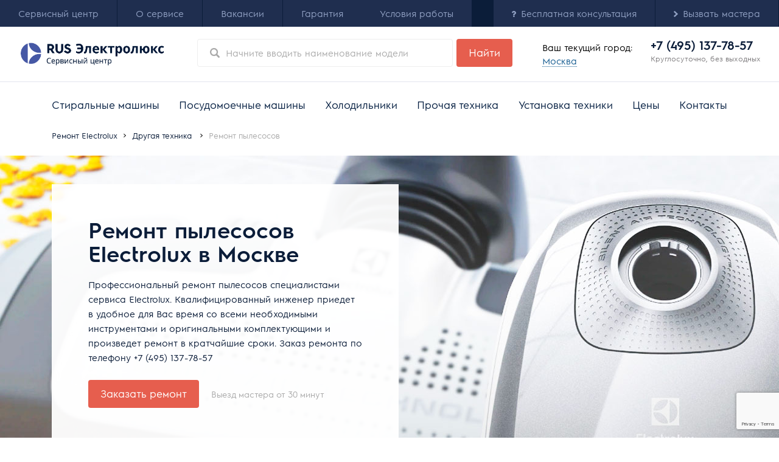

--- FILE ---
content_type: text/html; charset=UTF-8
request_url: https://rus-electrolux.ru/other/failures/Remont-pylesosov
body_size: 24397
content:
<!DOCTYPE html>
<html lang="ru">
  <head data-ct_node_id="13" data-ct_site_id="35079">
    <!--125-->
<meta charset="utf-8">
<meta http-equiv="X-UA-Compatible" content="IE=edge">
<meta name="viewport" content="width=device-width, initial-scale=1.0">
<meta name="yandex-verification" content="2b0b73ce0a631d7e" />


<meta name="robots" content="" />

<meta name="yandex" content="noindex">
<meta name="yandex-verification" content="fa92003c3242f0df" />
<title>Ремонт пылесосов Electrolux в Москве | Сервис-центр Электролюкс</title>
<meta name="description" content="Специализированный сервисный центр отремонтирует пылесос Electrolux. Москва и МО. ✅ Выезд на дом 1 час. ✅ Бесплатная диагностика. ✅ Оригинальные запчасти. ✅ Гарантия">


    
<link rel="canonical" href="https://rus-electrolux.ru/other/failures/Remont-pylesosov">


<link href="/favicon.ico" rel="Shortcut Icon">



<!-- inject-critical:css:inline -->

    <link rel="stylesheet" href="/assets/ui/css/style.css?ver=1.2" type="text/css">




<!-- endinject -->


    <script src="https://www.google.com/recaptcha/api.js?render=6LdtyLMpAAAAALUBBFiM3V7e4WL2vrQRAHFdGDsi"></script>
<script>
    grecaptcha.ready(function() {
            grecaptcha.execute('6LdtyLMpAAAAALUBBFiM3V7e4WL2vrQRAHFdGDsi', {action: 'form'}).then(function(token) {
                const elsP = document.querySelectorAll('[name="token"]');
                
                elsP.forEach((el) => {
                  
                  el.value = token;
                });
                
            });
        });
</script>

<script>
    var yaParams = {ipaddress: "13.59.67.4"};
</script>

<!-- Yandex.Metrika counter -->
<script>
	(function(m,e,t,r,i,k,a){m[i]=m[i]||function(){(m[i].a=m[i].a||[]).push(arguments)};
		m[i].l=1*new Date();k=e.createElement(t),a=e.getElementsByTagName(t)[0],k.async=1,k.src=r,a.parentNode.insertBefore(k,a)})
	(window, document, "script", "https://mc.yandex.ru/metrika/tag.js", "ym");

	ym(55823641, "init", {
		clickmap:true,
		trackLinks:true,
		accurateTrackBounce:true,
		webvisor:true
	});
    
</script>

<!-- /Yandex.Metrika counter -->
 





<script type="application/ld+json">  
{
              "@context": "https://schema.org/",
              "@type": "Product",
              "name": "Ремонт пылесосов Electrolux в Москве | Сервис-центр Электролюкс",
             "image": "https://rus-electrolux.ru/assets/ui/img/equipment/other/bg-other.jpg",
  "description": "Специализированный сервисный центр отремонтирует пылесос Electrolux. Москва и МО. ✅ Выезд на дом 1 час. ✅ Бесплатная диагностика. ✅ Оригинальные запчасти. ✅ Гарантия",
           
   "aggregateRating": {
                "@type": "AggregateRating",
                "ratingValue": "4.9",
                "reviewCount": "113"
              },
           
   "offers": {
                "@type": "Offer",
                "url": "https://rus-electrolux.ru/other/failures/Remont-pylesosov",
                "priceCurrency": "RUB",
                "price": "350"
              }
            }
</script>





  <script type="text/javascript">if (typeof TicketsConfig == "undefined")  {TicketsConfig={"ctx":"web","jsUrl":"\/assets\/components\/tickets\/js\/web\/","cssUrl":"\/assets\/components\/tickets\/css\/web\/","actionUrl":"\/assets\/components\/tickets\/action.php","close_all_message":"\u0437\u0430\u043a\u0440\u044b\u0442\u044c \u0432\u0441\u0435","tpanel":0,"enable_editor":0};} else {MergeConfig={"ctx":"web","jsUrl":"\/assets\/components\/tickets\/js\/web\/","cssUrl":"\/assets\/components\/tickets\/css\/web\/","actionUrl":"\/assets\/components\/tickets\/action.php","close_all_message":"\u0437\u0430\u043a\u0440\u044b\u0442\u044c \u0432\u0441\u0435","tpanel":0,"enable_editor":0}; for (var attrname in MergeConfig) { TicketsConfig[attrname] = MergeConfig[attrname]; }}</script>
<link rel="stylesheet" href="/assets/components/tickets/css/web/default.css" type="text/css" />
<script type="text/javascript">TicketsConfig.formBefore = 1;TicketsConfig.thread_depth = 2;</script>
</head>
  <body>
    
    <header data-attr="125">
  <div class="header-top">
    <ul>
      <li>
        <a href="/">Сервисный центр</a>
      </li>
      <li>
        <a href="/about">О сервисе</a>
      </li>
      <li>
        <a href="/vacancy">Вакансии</a>
      </li>
      <li>
        <a href="/garant">Гарантия</a>
      </li>
      <li>
        <a href="/usloviya-obsluzhivaniya">Условия работы</a>
      </li>
      <li>
        <a href="#question"><svg width="7" height="10" viewbox="0 0 7 10" fill="none" xmlns="http://www.w3.org/2000/svg">
        <path d=
        "M4.30315 7.49979H2.48516C2.40445 7.49979 2.33372 7.53124 2.27312 7.59363C2.21247 7.65618 2.1822 7.72902 2.1822 7.81238V9.6875C2.1822 9.77085 2.21258 9.84381 2.27312 9.90625C2.33372 9.96861 2.40437 10 2.48516 10H4.30315C4.38386 10 4.45478 9.9687 4.51514 9.90625C4.5759 9.84381 4.60622 9.77085 4.60622 9.6875V7.81238C4.60622 7.72902 4.57598 7.65618 4.51514 7.59363C4.45478 7.53107 4.38386 7.49979 4.30315 7.49979Z">
        </path>
        <path d=
        "M6.68942 1.88678C6.48232 1.49334 6.21475 1.16147 5.88642 0.890565C5.55831 0.61977 5.18941 0.403511 4.78045 0.242118C4.37142 0.0807789 3.96493 0 3.56085 0C2.02577 0 0.854216 0.692723 0.046172 2.0782C0.00581761 2.14587 -0.00811141 2.21877 0.00449105 2.29692C0.0171731 2.37496 0.0563071 2.44009 0.121946 2.49216L1.36426 3.46881C1.4299 3.51041 1.49304 3.53123 1.55367 3.53123C1.64459 3.53123 1.7228 3.4895 1.78852 3.40618C2.15206 2.93748 2.42228 2.63801 2.59901 2.50773C2.81619 2.35673 3.08881 2.28126 3.41705 2.28126C3.72508 2.28126 3.99645 2.36462 4.23136 2.53115C4.46616 2.69786 4.58346 2.89058 4.58346 3.10933C4.58346 3.35402 4.52045 3.55203 4.39416 3.70308C4.26795 3.85407 4.05577 3.99984 3.75777 4.14052C3.36399 4.32279 3.00276 4.60538 2.67468 4.98821C2.34635 5.37106 2.1823 5.77862 2.1823 6.21089V6.56244C2.1823 6.66149 2.20868 6.7591 2.26179 6.85545C2.31485 6.95188 2.37919 7.00002 2.45499 7.00002H4.27296C4.35377 7.00002 4.4244 6.95974 4.48505 6.87874C4.54552 6.79823 4.57595 6.71357 4.57595 6.62515C4.57595 6.49498 4.64538 6.32032 4.78414 6.10168C4.92303 5.88293 5.09594 5.71349 5.30315 5.59366C5.49999 5.47912 5.65387 5.38679 5.76509 5.31638C5.87642 5.24617 6.02149 5.13263 6.20082 4.97649C6.38007 4.82019 6.51896 4.66523 6.61731 4.51163C6.71582 4.35801 6.80425 4.15874 6.88252 3.91389C6.96095 3.66912 7 3.40607 7 3.12485C6.99995 2.69255 6.89634 2.27981 6.68942 1.88678Z">
        </path></svg><span>Бесплатная консультация</span><span>Консультация</span></a>
      </li>
      <li>
        <a href="#order"><svg width="7" height="10" viewbox="0 0 7 10" fill="none" xmlns="http://www.w3.org/2000/svg">
        <path d=
        "M1.793 9.94024L6.93851 5.14425C7.0205 5.06783 7.0205 4.93253 6.93851 4.85611L1.79278 0.0597055C1.75179 0.021498 1.69615 0 1.63822 0C1.58028 0 1.52465 0.021498 1.48365 0.0597055L0.0640553 1.3829C0.0213154 1.42274 0 1.47481 0 1.52697C0 1.57914 0.0213154 1.6312 0.0640553 1.67104L3.63563 5.00008L0.0641645 8.32922C-0.0179267 8.40563 -0.0178174 8.54094 0.0641645 8.61735L1.48376 9.94024C1.56924 10.0199 1.70763 10.0199 1.793 9.94024Z">
        </path></svg><span>Вызвать мастера</span><span>Онлайн-заказ</span></a>
      </li>
    </ul>
  </div>
  <div class="menu-overlay menu-overlay-js"></div>
  <div class="line-top">
    <!-- <div class="container"> -->
    <div class="col-left">
      <a class="logo" href="/"><img width="240px" src="/assets/ui/img/header/logo.png" alt=""></a>
      
    </div>
    <div class="header-search">
    <section class="search-catalog">
        <div class="search-line">
          <div class="container">
            <form>
              <input name="search-nodata" type="text" data-list=".models-list-row" autocomplete="off" placeholder="Начните вводить наименование модели" class="search">
              <button type="button" class="btn-bg submit">Найти</button>
            </form>
          </div>
        </div>
        <div class="catalog-list">
          <div class="models-grid-container">
            <div class="models-list models-list_hide">
              <div class="row models-list-row" id="js-load-models">
                  <script>
                  $(document).ready(function () {
                     $("#js-load-models").load("/models-list.html", function(response, status, xhr) {
                    });

                  });
                  </script>
                  
              </div>
            </div>
          </div>
        </div>
      </section>
</div>
    
    
    <div class="town">
        Ваш текущий город:<br>
        <a href="#towns"><span>Москва</span></a>
    </div>
    
    <div class="phone">
      
     <div class="phone-block">
          <a href="tel:+74951377857" class="phone-callback">
              <span class="big">+7 (495) 137-78-57</span>
          </a>
          <div class="sub-text">
            Круглосуточно, без выходных
          </div>
      </div>
      
      <nav class="menu mobile-menu">
            <div class="menu-main-btn menu-main-btn-js">
                
                <img class="hamburger" src="/assets/ui/img/icons/ico-hamburger.png" alt="">
                
            </div>
            <div class="menu-wrap menu-wrap-js">
                    <div class="separate"></div>
                    <ul id="menu-sub-menu" class="menu-sub">
                        <li>
                            <a href="javascript:void(0)">Что мы чиним</a>
                            <img height="8px" src="/assets/ui/img/icons/menu-control-down.png" alt="">
                            
                        </li> 
                        <ul id="menu-main-mob" style="display: none;" class="menu-main">
                                    <li>
                                        <a href="/washer">Ремонт стиральных машин</a>
                                    </li>
                                    <li>
                                        <a href="/dishwasher">Ремонт посудомоечных машин</a>
                                    </li>
                                    <li>
                                        <a href="/fridge">Ремонт холодильников</a>
                                    </li>
                                    <li>
                                        <a href="/dryer">Ремонт сушильных машин</a>
                                    </li>
                                    <li>
                                        <a href="/oven">Ремонт духовых шкафов</a>
                                    </li>
                                    <li>
                                        <a href="/hob">Ремонт варочных панелей</a>
                                    </li>
                                    <li>
                                        <a href="/extractor-fan">Ремонт кухонных вытяжек</a>
                                    </li>
                                    <li>
                                        <a href="/air-conditioner">Ремонт кондиционеров</a>
                                    </li>
                                    <li>
                                        <a href="/water-heater">Водонагреватели</a>
                                    </li>
                                    <li>
                                        <a href="/other">Ремонт прочей техники</a>
                                    </li>
                                    <li>
                                        <a href="/appliances">Установка техники</a>
                                    </li>
                                </ul>
                        <li>
                            <a href="/about">О сервисе</a>
                        </li>
                        <li>
                            <a href="/vacancy">Вакансии</a>
                          </li>
                          <li>
                            <a href="/garant">Гарантия</a>
                          </li>
                          <li>
                            <a href="/usloviya-obsluzhivaniya">Условия работы</a>
                          </li>
                        <li>
                            <a href="/contacts">Контакты</a>
                        </li>
                        <li>
                            <a href="/reviews">Отзывы</a>
                        </li>
                        <li>
                            <a href="/price">Цены</a>
                        </li> 
                    </ul>
                </div>
      </nav>      
    </div><!-- </div> -->
  </div>
  
  <nav class="main-menu main-menu  ">
    <div class="container row">
        <ul class="main-menu main-menu-js" itemscope itemtype="http://schema.org/SiteNavigationElement">
            <li>
                <a href="/washer" class="col" itemprop="url">Стиральные машины</a>
            </li>
            <li>
                <a href="/dishwasher" class="col" itemprop="url">Посудомоечные машины</a>
            </li>
            <li>
                <a href="/fridge" class="col" itemprop="url">Холодильники</a>
            </li>
            <li class="drop">
                <a href="javascript:">Прочая техника</a>
                <div class="main-menu-drop">
                    <div class="container">
                        <div class="main-menu-level-1">
                            <a href="/dryer" class="col" itemprop="url">
                                <svg width="19" height="24" viewBox="0 0 19 24" fill="none" xmlns="http://www.w3.org/2000/svg">
                                    <path d="M7.9167 4.79993H19V1.20007C19 0.53833 18.4671 0 17.8124 0H7.9167V4.79993ZM9.89574 3.99994H9.5C9.28148 3.99994 9.10408 3.82086 9.10408 3.60004C9.10408 3.37921 9.28148 3.19995 9.5 3.19995H9.89574C10.1143 3.19995 10.2917 3.37921 10.2917 3.60004C10.2917 3.82086 10.1143 3.99994 9.89574 3.99994ZM15.8332 1.20007C16.7064 1.20007 17.4165 1.91766 17.4165 2.80005C17.4165 3.68243 16.7064 4.40002 15.8332 4.40002C14.96 4.40002 14.2499 3.68243 14.2499 2.80005C14.2499 1.91766 14.96 1.20007 15.8332 1.20007ZM12.6666 1.59998H13.0625C13.2809 1.59998 13.4583 1.77924 13.4583 2.00006C13.4583 2.22089 13.2809 2.39996 13.0625 2.39996H12.6666C12.4481 2.39996 12.2709 2.22089 12.2709 2.00006C12.2709 1.77924 12.4481 1.59998 12.6666 1.59998ZM12.6666 3.19995H13.0625C13.2809 3.19995 13.4583 3.37921 13.4583 3.60004C13.4583 3.82086 13.2809 3.99994 13.0625 3.99994H12.6666C12.4481 3.99994 12.2709 3.82086 12.2709 3.60004C12.2709 3.37921 12.4481 3.19995 12.6666 3.19995ZM11.0833 1.59998H11.479C11.6976 1.59998 11.875 1.77924 11.875 2.00006C11.875 2.22089 11.6976 2.39996 11.479 2.39996H11.0833C10.8648 2.39996 10.6874 2.22089 10.6874 2.00006C10.6874 1.77924 10.8648 1.59998 11.0833 1.59998ZM11.0833 3.19995H11.479C11.6976 3.19995 11.875 3.37921 11.875 3.60004C11.875 3.82086 11.6976 3.99994 11.479 3.99994H11.0833C10.8648 3.99994 10.6874 3.82086 10.6874 3.60004C10.6874 3.37921 10.8648 3.19995 11.0833 3.19995ZM9.5 1.59998H9.89574C10.1143 1.59998 10.2917 1.77924 10.2917 2.00006C10.2917 2.22089 10.1143 2.39996 9.89574 2.39996H9.5C9.28148 2.39996 9.10408 2.22089 9.10408 2.00006C9.10408 1.77924 9.28148 1.59998 9.5 1.59998Z"></path>
                                    <path d="M7.12505 4.79993V0H1.18757C0.532721 0 0 0.53833 0 1.20007V4.79993H7.12505ZM1.5833 2.44849C1.5833 1.98083 1.96019 1.59998 2.42297 1.59998H5.49373C5.9565 1.59998 6.33339 1.98083 6.33339 2.44849V2.52283C6.33339 3.33728 5.67746 3.99994 4.87149 3.99994H3.0452C2.23924 3.99994 1.5833 3.33728 1.5833 2.52283V2.44849Z"></path>
                                    <path d="M16.6249 2.80005C16.6249 3.24188 16.2704 3.60004 15.8332 3.60004C15.396 3.60004 15.0416 3.24188 15.0416 2.80005C15.0416 2.35822 15.396 2.00006 15.8332 2.00006C16.2704 2.00006 16.6249 2.35822 16.6249 2.80005Z"></path>
                                    <path d="M3.0452 3.19995H4.87149C5.24114 3.19995 5.54156 2.89636 5.54156 2.52283V2.44849C5.54156 2.42157 5.52036 2.39996 5.49373 2.39996H2.42297C2.39634 2.39996 2.37495 2.42157 2.37495 2.44849V2.52283C2.37495 2.89636 2.67574 3.19995 3.0452 3.19995Z"></path>
                                    <path d="M4.7702 13.6C4.75951 13.4676 4.74991 13.3352 4.74991 13.2001C4.74991 10.5533 6.88079 8.39996 9.5 8.39996C12.1192 8.39996 14.2499 10.5533 14.2499 13.2001C14.2499 13.3352 14.2409 13.4676 14.2298 13.6H15.0214C15.0309 13.4672 15.0416 13.3352 15.0416 13.2001C15.0416 10.112 12.5557 7.59998 9.5 7.59998C6.44411 7.59998 3.95826 10.112 3.95826 13.2001C3.95826 13.3352 3.96895 13.4672 3.97855 13.6H4.7702Z"></path>
                                    <path d="M14.0964 14.4C14.0912 14.4196 14.0841 14.4384 14.0789 14.458C13.7049 15.8432 12.6963 17.0264 11.3921 17.5995C10.1891 18.1284 8.76688 18.1216 7.56862 17.5823C6.28266 17.0032 5.29151 15.8293 4.92096 14.458C4.91589 14.4384 4.90864 14.4199 4.90393 14.4H4.09253C4.22752 15.0229 4.46579 15.6044 4.78524 16.1285C4.7943 16.1437 4.80336 16.1589 4.8126 16.1741C4.88617 16.2916 4.96409 16.4064 5.04562 16.5176C5.05867 16.5355 5.07172 16.5536 5.08531 16.5712C5.16829 16.6824 5.25545 16.7904 5.34641 16.8948C5.35674 16.9069 5.36743 16.918 5.37812 16.9299C6.92663 18.676 9.47228 19.2656 11.6189 18.3671C12.3825 18.0476 13.0696 17.5505 13.6222 16.9299C13.6324 16.9184 13.6431 16.9069 13.6538 16.8948C13.7449 16.7904 13.8315 16.6824 13.9147 16.5712C13.9281 16.5536 13.9411 16.5355 13.9542 16.5176C14.0363 16.4061 14.1138 16.2916 14.1874 16.1741C14.1968 16.1589 14.2057 16.1437 14.2148 16.1285C14.5346 15.6044 14.7728 15.0229 14.9075 14.4H14.0964Z"></path>
                                    <path d="M0 5.59991V22.7999C0 23.4617 0.532721 24 1.18757 24H17.8124C18.4671 24 19 23.4617 19 22.7999V5.59991H0ZM15.7711 14.0528C15.77 14.0609 15.768 14.068 15.7667 14.076C15.4672 16.2775 14.0062 18.2003 11.9866 19.0748C11.1806 19.4236 10.3034 19.6068 9.42589 19.5959C7.19734 19.5696 5.09038 18.3008 3.99269 16.344C3.60057 15.6447 3.34164 14.8716 3.23311 14.0757C3.23238 14.0676 3.23003 14.0605 3.22912 14.0497C3.19234 13.7708 3.16661 13.4885 3.16661 13.1995C3.16661 9.67072 6.00796 6.79962 9.5 6.79962C12.9924 6.79962 15.8332 9.67072 15.8332 13.1995C15.8332 13.4888 15.8075 13.7712 15.7711 14.0528Z"></path>
                                    <path d="M5.68489 14.2432C5.96719 15.2624 6.64759 16.1671 7.56717 16.6877C8.64185 17.296 10.003 17.3557 11.1261 16.8441C12.2859 16.3152 13.1582 15.1921 13.3898 13.9261C13.4329 13.6904 13.4583 13.4484 13.4583 13.2001C13.4583 10.9944 11.6825 9.19995 9.5 9.19995C7.3173 9.19995 5.54156 10.9944 5.54156 13.2001C5.54156 13.5536 5.59157 13.9048 5.68489 14.2432ZM9.5 9.99994C9.71852 9.99994 9.89574 10.1792 9.89574 10.4C9.89574 10.6208 9.71852 10.7999 9.5 10.7999C8.19049 10.7999 7.12505 11.8764 7.12505 13.2001C7.12505 13.4207 6.94765 13.6 6.72913 13.6C6.51061 13.6 6.33339 13.4207 6.33339 13.2001C6.33339 11.4357 7.75398 9.99994 9.5 9.99994Z"></path>
                                </svg>
                                <div class="text">Ремонт сушильных машин</div>
                            </a>
                            <a href="/oven" class="col" itemprop="url">
                                <svg width="24" height="24" viewBox="0 0 24 24" fill="none" xmlns="http://www.w3.org/2000/svg">
                                    <path d="M19.7812 12.6562H4.21875V19.7812H19.7812V12.6562Z"></path>
                                    <path d="M0 24H24V7.03125H0V24ZM2.8125 8.4375H21.1875V9.84375H2.8125V8.4375ZM2.8125 11.25H21.1875V21.1875H2.8125V11.25Z"></path>
                                    <path d="M14.1562 0H9.84375V2.8125H14.1562V0Z"></path>
                                    <path d="M15.5625 0V4.21875H8.4375V0H0V5.625H24V0H15.5625ZM4.21875 4.21875H2.8125V2.8125H4.21875V4.21875ZM7.03125 4.21875H5.625V2.8125H7.03125V4.21875ZM18.375 4.21875H16.9688V2.8125H18.375V4.21875ZM21.1875 4.21875H19.7812V2.8125H21.1875V4.21875Z"></path>
                                </svg>
                                <div class="text">Ремонт духовых шкафов</div>
                            </a>
                            <a href="/hob" itemprop="url">
                                <svg width="24" height="24" viewBox="0 0 24 24" fill="none" xmlns="http://www.w3.org/2000/svg">
                                    <path d="M5.57147 4.28573H4.28573V8.57147H5.57147V4.28573Z"></path>
                                    <path d="M21.4286 13.2857H2.57142C2.33475 13.2857 2.14284 13.4776 2.14284 13.7143V21.4286C2.14284 21.6653 2.3347 21.8572 2.57142 21.8572H21.4286C21.6653 21.8572 21.8572 21.6653 21.8572 21.4286V13.7143C21.8572 13.4776 21.6653 13.2857 21.4286 13.2857ZM7.28573 21C5.39217 21 3.85716 19.465 3.85716 17.5714C3.85716 15.6779 5.39217 14.1428 7.28573 14.1428C9.1793 14.1428 10.7143 15.6779 10.7143 17.5714C10.7122 19.4641 9.17836 20.9979 7.28573 21ZM15.8572 21C13.9636 21 12.4286 19.465 12.4286 17.5714C12.4286 15.6779 13.9636 14.1428 15.8572 14.1428C17.7507 14.1428 19.2857 15.6779 19.2857 17.5714C19.2836 19.4641 17.7498 20.9979 15.8572 21Z"></path>
                                    <path d="M7.28573 18.4286C7.75913 18.4286 8.14289 18.0448 8.14289 17.5714C8.14289 17.098 7.75913 16.7143 7.28573 16.7143C6.81234 16.7143 6.42858 17.098 6.42858 17.5714C6.42858 18.0448 6.81234 18.4286 7.28573 18.4286Z"></path>
                                    <path d="M8.14242 3.85716H6.42816V9H8.14242V3.85716Z"></path>
                                    <path d="M7.28573 15C5.86556 15 4.71431 16.1512 4.71431 17.5714C4.71431 18.9916 5.86556 20.1428 7.28573 20.1428C8.70591 20.1428 9.85716 18.9916 9.85716 17.5714C9.8557 16.1519 8.7053 15.0014 7.28573 15ZM7.28573 19.2857C6.33895 19.2857 5.57147 18.5182 5.57147 17.5715C5.57147 16.6247 6.339 15.8572 7.28573 15.8572C8.23252 15.8572 9 16.6247 9 17.5715C9 18.5182 8.23247 19.2857 7.28573 19.2857Z"></path>
                                    <path d="M15.8572 15C14.437 15 13.2857 16.1512 13.2857 17.5714C13.2857 18.9916 14.437 20.1428 15.8572 20.1428C17.2773 20.1428 18.4286 18.9916 18.4286 17.5714C18.4272 16.1519 17.2767 15.0014 15.8572 15ZM15.8572 19.2857C14.9104 19.2857 14.1429 18.5182 14.1429 17.5715C14.1429 16.6247 14.9104 15.8572 15.8572 15.8572C16.8039 15.8572 17.5714 16.6247 17.5714 17.5715C17.5714 18.5182 16.8039 19.2857 15.8572 19.2857Z"></path>
                                    <path d="M10.2857 4.28573H9V8.57147H10.2857V4.28573Z"></path>
                                    <path d="M15.8572 18.4286C16.3306 18.4286 16.7143 18.0448 16.7143 17.5714C16.7143 17.098 16.3306 16.7143 15.8572 16.7143C15.3838 16.7143 15 17.098 15 17.5714C15 18.0448 15.3838 18.4286 15.8572 18.4286Z"></path>
                                    <path d="M19.7143 4.28573H18.4286V8.57147H19.7143V4.28573Z"></path>
                                    <path d="M21.4286 2.14284H2.57142C2.33475 2.14284 2.14284 2.3347 2.14284 2.57142V10.2857C2.14284 10.5224 2.3347 10.7143 2.57142 10.7143H21.4286C21.6653 10.7143 21.8572 10.5224 21.8572 10.2857V2.57142C21.8572 2.33475 21.6653 2.14284 21.4286 2.14284ZM11.1428 8.57142C11.1428 9.04481 10.7591 9.42858 10.2857 9.42858H8.88084C8.72897 9.69291 8.44772 9.85622 8.14284 9.85716H6.42858C6.1237 9.85622 5.84245 9.69291 5.69058 9.42858H4.28573C3.81234 9.42858 3.42858 9.04481 3.42858 8.57142V4.28573C3.42858 3.81234 3.81234 3.42858 4.28573 3.42858H5.69058C5.84245 3.16425 6.1237 3.00094 6.42858 3H8.14284C8.44772 3.00094 8.72897 3.16425 8.88084 3.42858H10.2857C10.7591 3.42858 11.1428 3.81234 11.1428 4.28573V8.57142ZM20.5714 8.57142C20.5714 9.04481 20.1877 9.42858 19.7143 9.42858H18.3094C18.1575 9.69291 17.8763 9.85622 17.5714 9.85716H15.8572C15.5523 9.85622 15.271 9.69291 15.1192 9.42858H13.7143C13.2409 9.42858 12.8572 9.04481 12.8572 8.57142V4.28573C12.8572 3.81234 13.2409 3.42858 13.7143 3.42858H15.1192C15.271 3.16425 15.5523 3.00094 15.8572 3H17.5714C17.8763 3.00094 18.1575 3.16425 18.3094 3.42858H19.7143C20.1877 3.42858 20.5714 3.81234 20.5714 4.28573V8.57142Z"></path>
                                    <path d="M15 4.28573H13.7143V8.57147H15V4.28573Z"></path>
                                    <path d="M22.7143 0H1.28573C0.575625 0 0 0.575625 0 1.28573V22.7143C0 23.4244 0.575625 24 1.28573 24H22.7143C23.4244 24 24 23.4244 24 22.7143V1.28573C24 0.575625 23.4244 0 22.7143 0ZM22.7143 21.4286C22.7143 22.1386 22.1386 22.7143 21.4285 22.7143H2.57142C1.86136 22.7143 1.28569 22.1387 1.28569 21.4286V13.7143C1.28569 13.0042 1.86131 12.4285 2.57142 12.4285H21.4286C22.1386 12.4285 22.7143 13.0042 22.7143 13.7143L22.7143 21.4286ZM22.7143 10.2857C22.7143 10.9958 22.1386 11.5715 21.4285 11.5715H2.57142C1.86136 11.5715 1.28569 10.9958 1.28569 10.2857V2.57142C1.28569 1.86136 1.86131 1.28569 2.57142 1.28569H21.4286C22.1386 1.28569 22.7143 1.86131 22.7143 2.57142L22.7143 10.2857Z"></path>
                                    <path d="M17.571 3.85716H15.8567V9H17.571V3.85716Z"></path>
                                </svg>
                                <div class="text">Ремонт варочных панелей</div>
                            </a>
                            <a href="/electric-stove" itemprop="url">
                                <svg width="24" height="24" viewBox="0 0 24 24" fill="none" xmlns="http://www.w3.org/2000/svg">
                                    <path d="M21.6765 1.65686V0H14.1912V1.65686H9.80882V0H2.32353V1.65686H0V5.14216H24V1.65686H21.6765ZM4.7451 4.13235H3.18137C2.91667 4.13235 2.68627 3.92157 2.68627 3.63725C2.68627 3.37255 2.89706 3.14216 3.18137 3.14216H4.7451C5.0098 3.14216 5.2402 3.35294 5.2402 3.63725C5.2402 3.92157 5.0098 4.13235 4.7451 4.13235ZM10.0931 4.13235H8.52941C8.26471 4.13235 8.03431 3.92157 8.03431 3.63725C8.03431 3.37255 8.2451 3.14216 8.52941 3.14216H10.0931C10.3578 3.14216 10.5882 3.35294 10.5882 3.63725C10.5882 3.92157 10.3627 4.13235 10.0931 4.13235ZM15.4461 4.13235H13.902C13.6373 4.13235 13.4069 3.92157 13.4069 3.63725C13.4069 3.37255 13.6176 3.14216 13.902 3.14216H15.4657C15.7304 3.14216 15.9608 3.35294 15.9608 3.63725C15.9412 3.92157 15.7157 4.13235 15.4461 4.13235ZM20.799 4.13235H19.2353C18.9706 4.13235 18.7402 3.92157 18.7402 3.63725C18.7402 3.37255 18.951 3.14216 19.2353 3.14216H20.799C21.0637 3.14216 21.2941 3.35294 21.2941 3.63725C21.2941 3.92157 21.0882 4.13235 20.799 4.13235Z"></path>
                                    <path d="M3.22059 9.04902V19.3529H20.7843V9.04902H3.22059ZM4.60784 14.4363C4.42647 14.2402 4.41667 13.9412 4.60784 13.75L7.78922 10.5686C7.98039 10.3775 8.28431 10.3775 8.47549 10.5686C8.66667 10.7598 8.66667 11.0637 8.47549 11.2549L5.29412 14.4559C5.0098 14.7255 4.69608 14.5343 4.60784 14.4363ZM9.29412 13.5245L7.54412 15.2745C7.2451 15.5686 6.95588 15.3676 6.85784 15.2745C6.66667 15.0833 6.66667 14.7794 6.85784 14.5882L8.60784 12.8382C8.79902 12.6471 9.10294 12.6471 9.29412 12.8382C9.48529 13.0294 9.48529 13.3333 9.29412 13.5245Z"></path>
                                    <path d="M0 22.3431H2.28431V24H6.15196V22.3431H18.1324V24H22V22.3431H24V6.13235H0V22.3431ZM2.2451 8.55392C2.2451 8.28922 2.45588 8.05882 2.7402 8.05882H21.2745C21.5392 8.05882 21.7696 8.26961 21.7696 8.55392V19.8284C21.7696 20.0931 21.5588 20.3235 21.2745 20.3235H2.7402C2.47549 20.3235 2.2451 20.1127 2.2451 19.8284V8.55392Z"></path>
                                </svg>
                                <div class="text">Ремонт электроплит</div>
                            </a>
                            <a href="/extractor-fan" itemprop="url">
                                <svg width="24" height="15" viewBox="0 0 24 15" fill="none" xmlns="http://www.w3.org/2000/svg">
                                    <path d="M17.25 0.75C17.25 0.335647 16.9144 0 16.5 0H7.5C7.08565 0 6.75 0.335647 6.75 0.75V7.12498H17.25V0.75Z"></path>
                                    <path d="M19.5 7.87498H4.5C4.08565 7.87498 4.00012 8.24996 3.75 8.62498L0 14.25C0 14.6644 0 15 0.75 15H23.25C24 15 24 14.6644 24 14.25L20.25 8.62498C19.9376 8.172 19.9144 7.87498 19.5 7.87498ZM15.75 13.125H15V11.25H15.75V13.125ZM17.4533 13.0001C16.9958 13.0001 16.6253 12.6293 16.6253 12.1722C16.6253 11.715 16.9962 11.3442 17.4533 11.3442C17.9108 11.3442 18.2813 11.715 18.2813 12.1722C18.2813 12.6293 17.9104 13.0001 17.4533 13.0001ZM20.9062 12.1718C20.9062 12.6293 20.5354 12.9997 20.0782 12.9997C19.6207 12.9997 19.2503 12.6289 19.2503 12.1718C19.2503 11.7146 19.6211 11.3438 20.0782 11.3438C20.5354 11.3438 20.9062 11.7146 20.9062 12.1718Z"></path>
                                </svg>
                                <div class="text">Ремонт кухонных вытяжек</div>
                            </a>
                            <a href="/air-conditioner" class="col" itemprop="url">
                                <svg width="37" height="24" viewBox="0 0 37 24" fill="none" xmlns="http://www.w3.org/2000/svg">
                                    <path d="M3.41237 13.1939H4.84452C4.84452 13.1939 5.01846 12.4429 5.23437 11.5164C5.44929 10.5903 7.15219 9.83892 9.03631 9.83892H27.8035C29.6882 9.83892 31.3211 10.5903 31.4511 11.5164L31.6857 13.1939H32.9866C34.8707 13.1939 36.399 11.6658 36.399 9.78166V3.4123C36.399 1.83906 35.3287 0.528147 33.8804 0.132874C33.9624 0.455176 34.0104 0.790329 34.0104 1.13691V2.5018C34.0104 4.76006 32.1736 6.59648 29.9155 6.59648H6.48331C4.22505 6.59648 2.38863 4.76006 2.38863 2.5018V1.13691C2.38863 0.790329 2.43619 0.455176 2.5183 0.132874C1.07001 0.528004 0 1.83906 0 3.4123V9.78166C0 11.6663 1.52783 13.1939 3.41237 13.1939Z" fill="#0B1D39"></path>
                                    <path d="M6.48271 5.23237H29.9129C31.4192 5.23237 32.6427 4.00799 32.6427 2.50244V1.1377C32.6427 0.730142 32.548 0.347292 32.3868 0H4.00883C3.84818 0.347292 3.75293 0.729999 3.75293 1.1377V2.50259C3.75293 4.00799 4.97788 5.23237 6.48271 5.23237ZM5.12853 1.20852H30.8913C31.0799 1.20852 31.2326 1.36146 31.2326 1.54982C31.2326 1.73817 31.08 1.89111 30.8913 1.89111H5.12853C4.94032 1.89111 4.78724 1.73817 4.78724 1.54982C4.78724 1.36146 4.93961 1.20852 5.12853 1.20852ZM5.12853 3.3414H30.8913C31.0799 3.3414 31.2326 3.49434 31.2326 3.68255C31.2326 3.8709 31.08 4.02385 30.8913 4.02385H5.12853C4.94032 4.02385 4.78724 3.8709 4.78724 3.68255C4.78724 3.4942 4.93961 3.3414 5.12853 3.3414Z" fill="#0B1D39"></path>
                                    <path d="M30.3911 11.943C30.2913 11.2523 28.6823 10.6921 26.7969 10.6921H9.85017C7.96619 10.6921 6.33569 11.2521 6.21059 11.943C6.08507 12.6342 5.9834 13.194 5.9834 13.194H30.5725L30.3911 11.943Z" fill="#0B1D39"></path>
                                    <path d="M8.26512 23.8334C8.39407 23.9453 8.55301 24 8.71137 24C8.90258 24 9.09294 23.9199 9.2276 23.7648C9.33327 23.6421 11.7949 20.7497 9.92832 18.4011C8.89301 17.0974 9.658 16.3402 9.82465 16.1989C10.1138 15.9632 10.1608 15.5378 9.92761 15.2446C9.6927 14.95 9.26344 14.9013 8.96856 15.1359C8.25355 15.7057 7.30978 17.2986 8.8596 19.25C10.0216 20.7122 8.21314 22.8503 8.19543 22.8709C7.94981 23.1551 7.98052 23.5862 8.26512 23.8334Z" fill="#0B1D39"></path>
                                    <path d="M14.2367 23.8334C14.3656 23.9453 14.5246 24 14.6829 24C14.8743 24 15.0645 23.9199 15.1992 23.7648C15.3048 23.6421 17.7665 20.7497 15.9 18.4011C14.8647 17.0974 15.6297 16.3402 15.7964 16.1989C16.0857 15.9632 16.1327 15.5378 15.8993 15.2446C15.6644 14.95 15.2353 14.9013 14.9403 15.1359C14.2251 15.7057 13.2815 17.2986 14.8313 19.25C15.9933 20.7122 14.1849 22.8503 14.1672 22.8709C13.9214 23.1551 13.9521 23.5862 14.2367 23.8334Z" fill="#0B1D39"></path>
                                    <path d="M20.208 23.8334C20.3365 23.9453 20.4959 24 20.6538 24C20.845 24 21.0356 23.9199 21.1703 23.7648C21.2755 23.6421 23.7376 20.7497 21.8707 18.4011C20.8357 17.0974 21.6007 16.3402 21.7674 16.1989C22.0565 15.9632 22.1032 15.5378 21.87 15.2446C21.6353 14.95 21.2063 14.9013 20.911 15.1359C20.1958 15.7057 19.2521 17.2986 20.8023 19.25C21.9638 20.7122 20.1558 22.8503 20.1379 22.8709C19.892 23.1551 19.9227 23.5862 20.208 23.8334Z" fill="#0B1D39"></path>
                                    <path d="M26.1796 23.8334C26.3083 23.9453 26.4676 24 26.6256 24C26.8168 24 27.0074 23.9199 27.1419 23.7648C27.2472 23.6421 29.7092 20.7497 27.8424 18.4011C26.8073 17.0974 27.5725 16.3402 27.739 16.1989C28.0283 15.9632 28.075 15.5378 27.8416 15.2446C27.607 14.95 27.1779 14.9013 26.8826 15.1359C26.1674 15.7057 25.2238 17.2986 26.7739 19.25C27.9356 20.7122 26.1276 22.8503 26.1095 22.8709C25.8637 23.1551 25.8944 23.5862 26.1796 23.8334Z" fill="#0B1D39"></path>
                                </svg>
                                <div class="text">Кондиционеры</div>
                            </a>
                            <a href="/coffee-machine" class="col" itemprop="url">
                                <svg width="24" height="24" viewBox="0 0 24 24" fill="none" xmlns="http://www.w3.org/2000/svg">
                                    <path d="M0 24H7.73184V0H0V24ZM2.01694 6.22711H5.54728V7.63336H2.01694V6.22711ZM2.01694 10.4253H5.54728V11.8316H2.01694V10.4253ZM2.01694 14.6235H5.54728V16.0298H2.01694V14.6235Z" fill="#0B1D39"></path>
                                    <path d="M9.1377 21.1104H23.9996V24H9.1377V21.1104Z" fill="#0B1D39"></path>
                                    <path d="M13.3682 7.63336V11.1285H15.8663V13.1364H17.2726V11.1285H22.6934V9.72221H19.7707V7.63336H13.3682Z" fill="#0B1D39"></path>
                                    <path d="M21.0381 0H9.1377V6.22711H23.9996V2.96147C23.9996 1.32853 22.6711 0 21.0381 0Z" fill="#0B1D39"></path>
                                    <path d="M13.6816 15.3267V16.7914C13.6816 18.3974 14.9883 19.7041 16.5944 19.7041C18.0181 19.7041 19.2058 18.6769 19.4573 17.3249H20.875V15.9186H19.5071V15.3267H13.6816Z" fill="#0B1D39"></path>
                                </svg>
                                <div class="text">Кофемашины</div>
                            </a>
                            <a href="/other" class="col" itemprop="url">
                                <svg width="35" height="24" viewBox="0 0 35 24" fill="none" xmlns="http://www.w3.org/2000/svg">
                                    <path d="M0 0V21.9991H2.05242V24H4.1032V21.9991H30.8968V24H32.9476V21.9991H35V0H0ZM24.7111 4.00014H26.7635V5.99862H24.7111V4.00014ZM24.7111 8.00029H26.7635V9.99876H24.7111V8.00029ZM24.7111 12.0004H26.7635V13.9989H24.7111V12.0004ZM22.6611 17.999H4.10156V3.99695H22.6611V17.999ZM30.8993 17.9991H24.7111V16.0006H30.8993V17.9991ZM30.8993 13.9989H28.8468V12.0004H30.8993V13.9989ZM30.8993 9.99876H28.8468V8.00029H30.8993V9.99876ZM30.8993 5.99862H28.8468V4.00014H30.8993V5.99862Z" fill="#0B1D39"></path>
                                </svg>
                                <div class="text">Мелкая бытовая техника</div>
                            </a>
                            <a href="/water-heater" class="col" itemprop="url">
                                <svg width="18" height="24" viewBox="0 0 18 24" fill="none" xmlns="http://www.w3.org/2000/svg">
                                    <path d="M0 16.851H17.3619V20.8929C17.3619 21.1753 17.2512 21.446 17.0542 21.6457C16.8571 21.8453 16.5899 21.9575 16.3112 21.9575H1.05064C0.771996 21.9575 0.504761 21.8453 0.307727 21.6457C0.110693 21.446 0 21.1753 0 20.8929V16.851V16.851Z" fill="#0B1D39"/>
                                    <path d="M15.3168 21.9575H12.2529V24H15.3168V21.9575Z" fill="#0B1D39"/>
                                    <path d="M5.10927 21.9575H2.04541V24H5.10927V21.9575Z" fill="#0B1D39"/>
                                    <path d="M17.3619 4.51474C17.3619 3.31735 17.2559 2.16901 17.0672 1.32234C16.8784 0.475658 16.6225 0 16.3556 0H1.00631C0.739421 0 0.483462 0.475658 0.294742 1.32234C0.106022 2.16901 0 3.31735 0 4.51474V16.8513H17.3619V4.51474Z" fill="#0B1D39"/>
                                    <path d="M13.7884 19.9151C14.3524 19.9151 14.8097 19.4578 14.8097 18.8938C14.8097 18.3297 14.3524 17.8725 13.7884 17.8725C13.2243 17.8725 12.7671 18.3297 12.7671 18.8938C12.7671 19.4578 13.2243 19.9151 13.7884 19.9151Z" fill="white"/>
                                    <path d="M3.57305 19.9151C4.13709 19.9151 4.59433 19.4578 4.59433 18.8938C4.59433 18.3297 4.13709 17.8725 3.57305 17.8725C3.009 17.8725 2.55176 18.3297 2.55176 18.8938C2.55176 19.4578 3.009 19.9151 3.57305 19.9151Z" fill="white"/>
                                    <path d="M10.9462 13.7875H6.92789C6.76843 13.7875 6.63916 14.2447 6.63916 14.8086V14.809C6.63916 15.373 6.76843 15.8301 6.92789 15.8301H10.9462C11.1057 15.8301 11.235 15.373 11.235 14.809V14.8086C11.235 14.2447 11.1057 13.7875 10.9462 13.7875Z" fill="white"/>
                                </svg>
                                <div class="text">Водонагреватели</div>
                            </a>
                            <a href="/gas-heater" class="col" itemprop="url">
                              <img src="[data-uri]"/>
                                <div class="text">Газовая колонка</div>
                            </a>
                            <a href="/freezer" class="col" itemprop="url">
                              <svg width="32" height="36" viewBox="0 0 32 36" fill="none" xmlns="http://www.w3.org/2000/svg">
                                <path d="M31.8203 28.6172V3.16406C31.8203 1.41659 30.4037 0 28.6562 0H3.34375C1.59627 0 0.179688 1.41659 0.179688 3.16406V28.6172C0.179688 30.3647 1.59627 31.7812 3.34375 31.7812H28.6562C30.4037 31.7812 31.8203 30.3647 31.8203 28.6172ZM23.0738 17.2543C23.4858 17.6663 23.4858 18.3338 23.0738 18.7457C22.6618 19.1577 21.9944 19.1577 21.5824 18.7457L19.782 16.9453H17.0547V19.6727L18.855 21.473C19.267 21.885 19.267 22.5525 18.855 22.9644C18.4431 23.3764 17.7756 23.3764 17.3636 22.9644L16 21.6008L14.6363 22.9645C14.2243 23.3764 13.5569 23.3764 13.1449 22.9645C12.7329 22.5525 12.7329 21.885 13.1449 21.4731L14.9453 19.6727V16.9453H12.218L10.4176 18.7457C10.0056 19.1576 9.33817 19.1576 8.92621 18.7457C8.51425 18.3337 8.51425 17.6662 8.92621 17.2543L10.2899 15.8906L8.92614 14.5269C8.51418 14.115 8.51418 13.4475 8.92614 13.0355C9.3381 12.6236 10.0056 12.6236 10.4175 13.0355L12.218 14.8359H14.9453V12.1086L13.145 10.3082C12.733 9.89627 12.733 9.2288 13.145 8.81684C13.5569 8.40487 14.2244 8.40487 14.6364 8.81684L16 10.1805L17.3637 8.81677C17.7757 8.4048 18.4431 8.4048 18.8551 8.81677C19.2671 9.22873 19.2671 9.8962 18.8551 10.3082L17.0547 12.1086V14.8359H19.782L21.5824 13.0356C21.9944 12.6236 22.6618 12.6236 23.0738 13.0356C23.4858 13.4475 23.4858 14.115 23.0738 14.527L21.7101 15.8906L23.0738 17.2543ZM27.6016 15.8906C27.6016 16.4736 27.1298 16.9453 26.5469 16.9453C25.9639 16.9453 25.4922 16.4736 25.4922 15.8906V7.45312C25.4922 6.87016 25.9639 6.39844 26.5469 6.39844C27.1298 6.39844 27.6016 6.87016 27.6016 7.45312V15.8906Z" fill="#0B1D39"/>
                                <path d="M9.67188 36C10.2543 36 10.7266 35.5278 10.7266 34.9453V33.8906H4.39844V34.9453C4.39844 35.5278 4.87066 36 5.45312 36H9.67188Z" fill="#0B1D39"/>
                                <path d="M26.5469 36C27.1293 36 27.6016 35.5278 27.6016 34.9453V33.8906H21.2734V34.9453C21.2734 35.5278 21.7457 36 22.3281 36H26.5469Z" fill="#0B1D39"/>
                                </svg>

                                <div class="text">Морозильные камеры</div>
                            </a>
                            <a href="/microwave" class="col" itemprop="url">
                              <img src="/assets/ui/img/icons/microwave.png" alt="" style="margin-right: 15px">

                                <div class="text">Микроволновая печь</div>
                            </a>
                        </div>
                    </div>
                </div>
            </li>

            <li>
                <a href="/appliances" itemprop="url">Установка техники</a>
            </li>
            <li>
                <a href="/price" itemprop="url">Цены</a>
            </li>
            <li>
                <a href="/contacts" itemprop="url">Контакты</a>
            </li>
        </ul>
    </div>
</nav>
  

    
    
    <div id="menu-fixed-m" class="menu-fixed" style="display: none;">
        <div class="columns">
            <div class="logo-box">
                <a href="/">
                    <img src="/assets/ui/img/header/menu-fixed/logo.png" alt="" class="logo">
                </a>
            </div>
            <div class="phone-box">
                <div class="subtext">Бесплатный выезд мастера</div>
                <a href="tel:+74951377857" class="phone-callback">
                    <span class="small">(495)</span>
                    <span class="big"> 137-78-57</span>
                </a>
                <div class="time">Круглосуточно, без выходных</div>
            </div>
            <div class="hamb menu-hamb-fixed-js"></div>
        </div>
        <div class="menu-wrap menu-wrap-fixed-js">
                    <ul id="menu-sub-menu-fix" class="menu-sub">
                        <li>
                            <a href="javascript:void(0)">Что мы чиним</a>
                            <img height="8px" src="/assets/ui/img/icons/menu-control-down.png" alt="">
                            
                        </li> 
                        <ul id="menu-main-mob-fix" style="display: none;" class="menu-main">
                                    <li>
                                        <a href="/washer">Ремонт стиральных машин</a>
                                    </li>
                                    <li>
                                        <a href="/dishwasher">Ремонт посудомоечных машин</a>
                                    </li>
                                    <li>
                                        <a href="/fridge">Ремонт холодильников</a>
                                    </li>
                                    <li>
                                        <a href="/dryer">Ремонт сушильных машин</a>
                                    </li>
                                    <li>
                                        <a href="/oven">Ремонт духовых шкафов</a>
                                    </li>
                                    <li>
                                        <a href="/hob">Ремонт варочных панелей</a>
                                    </li>
                                    <li>
                                        <a href="/extractor-fan">Ремонт кухонных вытяжек</a>
                                    </li>
                                    <li>
                                        <a href="/air-conditioner">Ремонт кондиционеров</a>
                                    </li>
                                    <li>
                                        <a href="/water-heater">Водонагреватели</a>
                                    </li>
                                    <li>
                                        <a href="/gas-heater">Газовые колонки</a>
                                    </li>
                                    <li>
                                        <a href="/freezer">Морозильные камеры</a>
                                    </li>
                                     <li>
                                        <a href="/other/failures/Remont-pylesosov">Пылесосы</a>
                                    </li>
                                    <li>
                                        <a href="/other">Ремонт прочей техники</a>
                                    </li>
                                    <li>
                                        <a href="/appliances">Установка техники</a>
                                    </li>
                                </ul>
                        <li>
                            <a href="/about">О сервисе</a>
                        </li>
                        <li>
                            <a href="/vacancy">Вакансии</a>
                          </li>
                          <li>
                            <a href="/garant">Гарантия</a>
                          </li>
                          <li>
                            <a href="/usloviya-obsluzhivaniya">Условия работы</a>
                          </li>
                        <li>
                            <a href="/contacts">Контакты</a>
                        </li>
                        
                        <li>
                            <a href="/reviews">Отзывы</a>
                        </li>
                        <li>
                            <a href="/price">Цены</a>
                        </li> 
                    </ul>
        </div>
    </div>

</header>
    <main class="clearfix equipment vacuum  failures" role="main">
      <div class="overlay-main"></div>
      <div class="container">
        <ul class="breadcrumbs" itemscope="" itemtype="https://schema.org/BreadcrumbList">
            <li itemprop="itemListElement" itemscope="" itemtype="https://schema.org/ListItem">
                <a href="/" itemprop="item"><span itemprop="name">Ремонт Electrolux</span></a>
                <meta itemprop="position" content="1">
            </li>
        	
        <li itemprop="itemListElement" itemscope="" itemtype="https://schema.org/ListItem">
            <a itemprop="item" href="/other">
                <span itemprop="name">
                    <span class="nodisp">🌟  </span>Другая техника
                </span>
            </a>
            <meta itemprop="position" content="2">
        </li>
        
        <li itemprop="itemListElement" itemscope="" itemtype="https://schema.org/ListItem">
            <span itemprop="name">
                <span class="nodisp">🔧  </span>Ремонт пылесосов
            </span>
            <meta itemprop="position" content="3">
        </li>
        
        </ul>
      </div>
      <article class="head-banner">
        
            <div class="container content"><div class="text"><div class="col-left"><h1>Ремонт пылесосов Electrolux в Москве</h1><p class="description">
                                         Профессиональный  ремонт пылесосов специалистами  сервиса Electrolux.
                                         Квалифицированный инженер приедет в удобное для Вас время со всеми необходимыми инструментами и оригинальными комплектующими и произведет ремонт в кратчайшие сроки.
                                         Заказ ремонта по телефону
                                         <a href="tel:+74951377857" class="link">+7 (495) 137-78-57</a></p><div class="bottom-line"><a class="btn-call-back btn-bg" href="#order">Заказать ремонт</a><div class="sub-text">Выезд мастера от 30 минут</div></div></div><div class="col-right"></div></div></div>
        
        
      </article>
      <div class="about-advantages">
    <div class="container">
      <h2>
        Сервисный центр Electrolux — это гарантированно качественный ремонт
      </h2>
      <div class="line">
        <div class="col">
          <div class="img-box">
            <img src="/assets/ui/img/icons/ico-settings.png" alt="">
          </div>
          <div class="right">
            <div class="title">
              Бесплатная<br>
              диагностика
            </div>
            <div class="sub-text">
              Использование специального диагностического оборудования
            </div>
          </div>
        </div>
        <div class="col">
          <div class="img-box">
            <img src="/assets/ui/img/icons/ico-file.png" alt="">
          </div>
          <div class="right">
            <div class="title">
              Фирменная<br>
              гарантия
            </div>
            <div class="sub-text">
              Бесплатная гарантия сроком на 1 год
            </div>
          </div>
        </div>
        <div class="col">
          <div class="img-box">
            <img src="/assets/ui/img/icons/ico-gears.png" alt="">
          </div>
          <div class="right">
            <div class="title">
              Оригинальные<br>
              детали
            </div>
            <div class="sub-text">
              Только оригинальные шведские комплектующие
            </div>
          </div>
        </div>
        <div class="col">
          <div class="img-box">
            <img src="/assets/ui/img/icons/ico-home.png" alt="">
          </div>
          <div class="right">
            <div class="title">
              Ремонт на дому<br>
              или в сервисе
            </div>
            <div class="sub-text">
              Бесплатная доставка техники в сервисный центр
            </div>
          </div>
        </div>
      </div>
    </div>
</div>
      <article class="failures_table">
        <div class="container">
          <div class="line-title">
            <h2>Стоимость ремонта пылесосов</h2><div class="subtext">Выезд и диагностика — <strong>бесплатно</strong></div>
          </div>
          <div class="failures_table__container row">
            <a class="failures_table__col" href="/Remont-pylesosov/failures/not-turn-on">
    <div class="failures_table__col_title"><span class="failures_table__col_title_span">Не включается</span></div>
    <div class="failures_table__col_desc">Осуществим ремонт или замену кнопок/переключателей, заменим двигатель (мотор)</div>
    <div class="failures_table__col_price">от 500 руб</div>
</a>
<a class="failures_table__col" href="/Remont-pylesosov/failures/turns-off">
    <div class="failures_table__col_title"><span class="failures_table__col_title_span">Отключается</span></div>
    <div class="failures_table__col_desc">Выполним чистку пылесоса (двигателя, фильтров, патрубков, шланга)</div>
    <div class="failures_table__col_price">от 450 руб</div>
</a>
<a class="failures_table__col" href="/Remont-pylesosov/failures/works-badly">
    <div class="failures_table__col_title"><span class="failures_table__col_title_span">Плохо всасывает</span></div>
    <div class="failures_table__col_desc">Выполним ремонт или замена контейнера/пылесборника, фильтра</div>
    <div class="failures_table__col_price">от 450 руб</div>
</a>

<a class="failures_table__col" href="/Remont-pylesosov/failures/noisy">
    <div class="failures_table__col_title"><span class="failures_table__col_title_span">Сильно шумит</span></div>
    <div class="failures_table__col_desc">Выполним чистку пылесоса (двигателя, фильтров, патрубков, шланга), заменим пылесборник</div>
    <div class="failures_table__col_price">от 450 руб</div>
</a>

<a class="failures_table__col" href="/Remont-pylesosov/failures/not-charging">
    <div class="failures_table__col_title"><span class="failures_table__col_title_span">Не заряжается</span></div>
    <div class="failures_table__col_desc">Заменим зарядное устройство или аккумулятор</div>
    <div class="failures_table__col_price">от 500 руб</div>
</a>

<a class="failures_table__col" href="/Remont-pylesosov/failures/warming-up">
    <div class="failures_table__col_title"><span class="failures_table__col_title_span">Греется</span></div>
    <div class="failures_table__col_desc">Выполним чистку пылесоса (двигателя, фильтров, патрубков, шланга), заменим пылесборник</div>
    <div class="failures_table__col_price">от 450 руб</div>
</a>

<a class="failures_table__col" href="/Remont-pylesosov/failures/flashing">
    <div class="failures_table__col_title"><span class="failures_table__col_title_span">Мигает или горит индикатор</span></div>
    <div class="failures_table__col_desc">Выполним чистку пылесоса или отремонтируем плату/модуль управления</div>
    <div class="failures_table__col_price">от 450 руб</div>
</a>

<a class="failures_table__col" href="/Remont-pylesosov/failures/sparkles">
    <div class="failures_table__col_title"><span class="failures_table__col_title_span">Искрит</span></div>
    <div class="failures_table__col_desc">Осуществим ремонт или замену двигателя (мотора)</div>
    <div class="failures_table__col_price">от 700 руб</div>
</a>

<a class="failures_table__col" href="/Remont-pylesosov/failures/burnt-out">
    <div class="failures_table__col_title"><span class="failures_table__col_title_span">Пахнет гарью</span></div>
    <div class="failures_table__col_desc">Осуществим ремонт или замену двигателя (мотора)</div>
    <div class="failures_table__col_price">от 700 руб</div>
</a>

<a class="failures_table__col" href="/Remont-pylesosov/failures/discharges-fast">
    <div class="failures_table__col_title"><span class="failures_table__col_title_span">Быстро разряжается</span></div>
    <div class="failures_table__col_desc">Выполним чистку пылесоса, заменим зарядное устройство или аккумулятор</div>
    <div class="failures_table__col_price">от 450 руб</div>
</a>

<a class="failures_table__col" href="/Remont-pylesosov/failures/not-turn-off">
    <div class="failures_table__col_title"><span class="failures_table__col_title_span">Не выключается</span></div>
    <div class="failures_table__col_desc">Проведем ремонт или замену кнопок и переключателей</div>
    <div class="failures_table__col_price">от 500 руб</div>
</a>


<div class="failures_table__col master">
    <div class="failures_table__col_title">Выезд мастера</div>
    <div class="failures_table__col_desc">В течение часа</div>
    <div class="failures_table__col_price">Бесплатно</div>
</div>
<div class="failures_table__col diagnos">
    <div class="failures_table__col_title">Диагностика</div>
    <div class="failures_table__col_desc">По технологии, рекомендованной производителем</div>
    <div class="failures_table__col_price">Бесплатно</div>
</div>

          </div>
          <div class="failures-sale bt other">
    <div class="wrap">
      <div class="text">
        <div class="title">
          Специальная <span>скидка 10%</span>
        </div>
        <div class="description">
          Дарим скидку 10% на все виды ремонтных работ при заказе через сайт
        </div>
      </div>
      <form>
          <input type="hidden" name="token" value="">
        <input type="text" name="phone" maxlength="18" title="" placeholder="8 (___) ___-__-__" required="" class="input">
        <button name="submit" class="order_submit btn btn-bg submit">Получить скидку</button>
      </form>
    </div>
    <!---->
    
        <img src="/assets/ui/img/prices/sale/vacuum.png" alt="" class="bt other">
        <img src="/assets/ui/img/prices/sale/master.png" alt="" class="master">
    
    
</div>
          <div class="row"></div>
          <section class="failures-estimated-cost consultation">
    <div class="container">
      <div class="columns">
        <div class="col-left">
          <h2>
            В списке нет Вашей поломки<br>
            или Вы не знаете, что сломалось?
          </h2>
        </div>
        <div class="col-right">
          <div class="description">
            Наш эксперт проконсультирует Вас по любым вопросам! Оставьте Ваши контактные данные или позвоните нам по номеру
          </div>
          <div class="btn-group">
            <a href="tel:+74951377857" class="phone-callback phone"><span class="small">+7 (495)</span> <span class="big">137-78-57</span></a><a class=
            "btn-call-back btn-bg btn-bg-dark question" href="#order">Консультация</a>
          </div>
        </div>
      </div>
    </div>
</section>
<section class="failures-estimated-cost failures">
    <div class="container">
      <div class="columns">
        <div class="col-left">
          <h2>
            Доверяйте ремонт<br>
            профессионалам 
          </h2>
        </div>
        <div class="col-right">
          <div class="description">
            Точная стоимость будет определена после диагностики. Диагностика бесплатна и не обязывает Вас к дальнейшему ремонту.
          </div>
          <div class="btn-group">
            <a class="btn-call-back btn-bg master" href="#order">Вызвать мастера</a><a class="btn-call-back btn-bg btn-bg-dark question" href="#question">Задать вопрос</a>
          </div>
        </div>
      </div>
    </div>
</section>
        </div>
      </article>
      
      
      <section class="pricelist">
          <div class="container">
              <h2>Услуги сервисного центра</h2>
              
              <table class="pricelist-table">
                  <thead>
                      <tr>
                          <th class="name">Наименование услуги</th>
                          <th class="price">Цена, от</th>
                      </tr>
                  </thead>
                  <tbody>
                      <tr>
    <td class="name">Ремонт запавших кнопок</td>
    <td class="price">790 р.</td>
</td><tr>
    <td class="name">Замена электрического кабеля</td>
    <td class="price">890 р.</td>
</td><tr>
    <td class="name">Чистка засоров без разбора пылесоса (фильтра, шланга)</td>
    <td class="price">890 р.</td>
</td><tr>
    <td class="name">Ремонт пылесоса для сухой уборки</td>
    <td class="price">990 р.</td>
</td><tr>
    <td class="name">Чистка электрической части</td>
    <td class="price">990 р.</td>
</td><tr>
    <td class="name">Ремонт моющего пылесоса</td>
    <td class="price">1090 р.</td>
</td><tr>
    <td class="name">Ремонт профессионального пылесоса</td>
    <td class="price">1290 р.</td>
</td><tr>
    <td class="name">Ремонт платы управления</td>
    <td class="price">1300 р.</td>
</td><tr>
    <td class="name">Замена механизма сматывания шнура</td>
    <td class="price">1300 р.</td>
</td><tr>
    <td class="name">Ремонт платы питания</td>
    <td class="price">1600 р.</td>
</td>
                  </tbody>
              </table>
              
              <div class="pricelist-all">
                  <button class="btn-bg">показать все</button>
              </div>
          </div>
      </section>
      
      
      <section class="tabs-service container-b">
        <div class="container">
          <h2>Ремонт пылесосов в  сервисе Electrolux</h2><div class="ionTabs tabs tabs_active" id="service_tabs" data-name="service_tabs"><ul class="ionTabs__head horizontal row"><li class="ionTabs__tab" data-target="service_tab_1"><a>Выезд мастера</a></li><li class="ionTabs__tab" data-target="service_tab_2"><a>Диагностика</a></li><li class="ionTabs__tab" data-target="service_tab_3"><a>Гарантия на ремонт</a></li><li class="ionTabs__tab" data-target="service_tab_4"><a>Запчасти</a></li><li class="ionTabs__tab" data-target="service_tab_5"><a>Сроки ремонта</a></li></ul><div class="ionTabs__body row other"><div class="ionTabs__item tabs-block" data-name="service_tab_1"><div class="col-left"><div class="img-block"><img src="/assets/ui/img/tabs/pylesos.png" alt=""><div class="icon"><img src="/assets/ui/img/tabs/ico-master.png" alt=""></div></div></div><div class="col-right"><h3>Выезд сертифицированного мастера Electrolux</h3><div class="description">Инженер сервиса бесплатно выезжает в течение 60 минут либо в подходящее вам время.</div><div class="bottom-text">Принимаем заказы круглосуточно. Специалисты сервисного центра выезжают по заявкам с 7 утра до 22 вечера, работая по праздникам и выходным.<br></div></div></div><div class="ionTabs__item tabs-block" data-name="service_tab_2"><div class="col-left"><div class="img-block"><img src="/assets/ui/img/tabs/pylesos.png" alt=""><div class="icon"><img src="/assets/ui/img/tabs/ico-search.png" alt=""></div></div></div><div class="col-right"><h3>Бесплатная диагностика неполадок любой бытовой техники Electrolux</h3><div class="description">Компетентный мастер выполнит необходимые диагностические мероприятия, применяя специальное профессиональное оборудование, которое совместимо с продукцией бренда.</div><div class="bottom-text">Диагностика требуется для обнаружения причины поломки и разработки плана ремонтных работ, а также определения срока и стоимости.</div></div></div><div class="ionTabs__item tabs-block" data-name="service_tab_3"><div class="col-left"><div class="img-block"><img src="/assets/ui/img/tabs/pylesos.png" alt=""><div class="icon"><img src="/assets/ui/img/tabs/ico-file.png" alt=""></div></div></div><div class="col-right"><h3>Ремонт приборов Electrolux с бесплатной гарантией</h3><div class="description">По завершению ремонта клиент получает акт выполненных работ и гарантийный талон на 1 год.</div><div class="bottom-text">Гарантия выдается на проводимые мероприятия и установленные в процессе ремонта детали и действует по гарантийному талону.</div></div></div><div class="ionTabs__item tabs-block" data-name="service_tab_4"><div class="col-left"><div class="img-block"><img src="/assets/ui/img/tabs/pylesos.png" alt=""><div class="icon"><img src="/assets/ui/img/tabs/ico-parts.png" alt=""></div></div></div><div class="col-right"><h3>Ремонт с применением брендовых компонентов</h3><div class="description">Выезжая к клиенту, специалист возьмет с собой все требуемые оригинальные комплектующие, что позволит заметно сократить время восстановления без потери качества результата.</div><div class="bottom-text">Все компоненты имеют документацию, подтверждающую их оригинальность, и гарантию на 2 года.</div></div></div><div class="ionTabs__item tabs-block" data-name="service_tab_5"><div class="col-left"><div class="img-block"><img src="/assets/ui/img/tabs/pylesos.png" alt=""><div class="icon"><img src="/assets/ui/img/tabs/ico-time.png" alt=""></div></div></div><div class="col-right"><h3>В 95% случаев восстановление бытовой техники проводится на выезде</h3><div class="description">Если исправить прибор на дому клиента невозможно, мы бесплатно перевезем прибор в ремонтную мастерскую и доставим обратно после починки.</div><div class="bottom-text">Ремонт выполняется в оперативные по времени сроки. Мастера выезжают по заявкам каждый день с 7:00 до 22:00. </div></div></div><div class="ionTabs__preloader"></div></div></div>
        </div>
      </section>
      <div class="certificates container-b">
    <div class="container">
      <div class="col-left">
        <h2>
          Сертифицированные инженеры 
        </h2>
        <div class="subtext">
          Мастера нашего центрального сервиса сертифицированы, что выступает подтверждением права восстановления бытового оборудования производителя Электролюкс и доказательством профессиональной подготовки специалистов.
        </div>
      </div>
      <div class="col-right">
        <img src="/" data-src="/assets/ui/img/certificates/c1.png" alt="" class="lazyload" wight="85px" height="120">
        <img src="/" data-src="/assets/ui/img/certificates/c2.png" alt="" class="lazyload" wight="85px" height="120">
        <img src="/" data-src="/assets/ui/img/certificates/c3.png" alt="" class="lazyload" wight="85px" height="120">
      </div>
    </div>
</div>
      <section class="scheme-of-work">
    <div class="container">
      <h2>
        Схема работы
      </h2>
      <div class="description">
        
        Оформить заявку на ремонт можно на сайте или позвонив 
        в сервисный центр по телефону <nobr><a href="tel:+74951377857">+7 (495) 137-78-57</a></nobr>
        
      </div>
      <div class="steps">
        <div class="col">
          <div class="img-box">
            <div class="number">
              01
            </div>
          </div>
          <div class="text">
            <div class="title">
              Прием заявки
            </div>
            <div class="subtext">
              Оператор узнает у клиента признаки неполадки техники, подбирает специалиста и согласовывает удобное время для приезда мастера.
            </div>
          </div>
        </div>
        <div class="col">
          <div class="img-box">
            <div class="number">
              02
            </div>
          </div>
          <div class="text">
            <div class="title">
              Выезд специалиста
            </div>
            <div class="subtext">
             Мастер бесплатно приезжает по вашему адресу для выполнения тщательной диагностики.
            </div>
          </div>
        </div>
        <div class="col">
          <div class="img-box">
            <div class="number">
              03
            </div>
          </div>
          <div class="text">
            <div class="title">
              Устранение неисправности
            </div>
            <div class="subtext">
             Инженер восстанавливает бытовую технику у вас на дому.
            </div>
          </div>
        </div>
        <div class="col">
          <div class="img-box">
            <div class="number">
              04
            </div>
          </div>
          <div class="text">
            <div class="title">
              Предоставление гарантии
            </div>
            <div class="subtext">
            После ремонтных мероприятий мастер предоставляет кассовый чек и гарантийный талон.
            </div>
          </div>
        </div>
      </div>
    </div>
</section>
      <section class="slider-catalog-tabs">
    <div class="container">
      
      <div class="form-expert-wrap">
          <div class="form-expert" style="margin: 0 0 0 0;">
            <div class="col-left">
              <div class="title">
                Спросите эксперта
              </div>
              <div class="subtext">
                Оставьте Ваш номер и в течение 5 минут Вам перезвонит эксперт 
              </div>
            </div>
            <div class="col-center">
              <form>
                  <input type="hidden" name="token" value="">
                <div class="row">
                  <input type="text" name="phone" maxlength="18" title="" placeholder="8 (___) ___-__-__" required="" class="input"><button name="submit" class=
                  "order_submit btn btn-bg submit">Отправить</button>
                </div>
              </form>
              <div class="politic">
                Нажимая кнопку «Отправить», вы соглашаетесь на обработку персональных данных и подтверждаете своё совершеннолетие в соответствии с <a href="/politic" target="_blank">условиями.</a>
              </div>
            </div>
            <div class="col-right">
              <a href="tel:+74951377857" class="phone-callback"><span class="small">(495)</span> <span class="big">137-78-57</span></a>
              <div class="subtext">
                Единый номер сервисного центра<br>
                 работает без выходных<br>
                с 7:00 до 22:00
              </div>
            </div>
          </div>
      </div>
      
    </div>
    <div class="blocks">
      <div class="container">
        <div class="blocks-item">
          <div class="wrap">
            <h3>
              Для вас <span class="semibold">бесплатно</span>
            </h3>
            <ul>
              <li>Выезд мастера
              </li>
              <li>Диагностика
              </li>
              <li>Гарантия 2 года
              </li>
            </ul>
          </div>
        </div>
        <div class="blocks-item">
          <div class="wrap">
            <h3>
              <span class="semibold">Профессиональный<br>
              ремонт</span>
            </h3>
            <p>
              Ремонт, установка и подключение<br>
              бытовой техники по стандартам<br>
              качества.
            </p>
            <div class="blocks-background"></div>
          </div>
        </div>
      </div>
    </div>
</section>
          
































      
      <section class="models-list">
          <div class="container">
              <h2>Чиним любые модели пылесосов Electrolux</h2>
              <div class="models-list-els">
    <div class="models-list-el">
        ZSPC 2000</div><div class="models-list-el">
WQ71-P50IB</div><div class="models-list-el">
ZPF 2220</div><div class="models-list-el">
ZPF 2200</div><div class="models-list-el">
EEG 42EB</div><div class="models-list-el">
EC41-H2SW</div><div class="models-list-el">
EL61C2DBH</div><div class="models-list-el">
PowerForce Green</div><div class="models-list-el">
WQ71-P50IB</div><div class="models-list-el">
EUSC66SB</div><div class="models-list-el">
WQ71-P50IB</div><div class="models-list-el">
ZB6114IGM Rapido</div><div class="models-list-el">
UltraOne Classic EUOC93IW</div><div class="models-list-el">
EUSC62DB</div><div class="models-list-el">
PC91-4MG</div><div class="models-list-el">
PD82-8DB</div><div class="models-list-el">
PC91-H6STM</div><div class="models-list-el">
Pure C9 Deluxe PC91-8STM</div><div class="models-list-el">
ESP72DB
    </div>
    <div class="models-list-el is-other">
        Чиним и другие модели
    </div>
</div>
          </div>
      </section>
      
      
      <section class="seo_text">
        <div class="container">
          <p>Ремонт пылесосов Electrolux, выполненный профессионалом, гарантирует, что ваш бытовой прибор будет работать исправно и безопасно.</p><p>Квалифицированные инженеры Центрального сервисного центра «Электролюкс» хорошо знакомы с особенностями разных моделей марки, готовы оперативно и качественно провести их ремонт.</p><h2>Основные поломки пылесосов Электролюкс</h2><p>Пылесосы этого производителя из Швеции при соблюдении правил эксплуатации могут служить без поломок более двадцати лет. Нарушения в большинстве случаев происходят из-за неправильного пользования прибором.</p><ul><li>Поломка двигателя возможна, если агрегат долгое время работает непрерывно, в пылесборнике скопилось слишком много мусора, засорился фильтр, в моторе оказалась вода. Симптомом неисправности являются свист или нехарактерный шум во время работы прибора, даже появление дыма. Приходится ремонтировать двигатель (заменять щетки, подшипники, очищать фильтр и так далее) или устанавливать новый мотор.</li><li>Выключатель может выйти из строя по причине износа контактов, о чем свидетельствуют искрение, подгорание контактов, невозможность выключить прибор. Решение проблемы – замена выключателя.</li><li>Поломка шланга пылесоса происходит, если в него попадают крупные предметы либо износилась щетка-насадка. Необходимо установить новый шланг.</li><li>Нарушение целостности корпуса пылесоса (появление трещин) происходит вследствие механических повреждений  требует замены отдельных частей.</li></ul><h3>Как проводится ремонт?</h3><p>Сначала специалист внимательно осматривает бытовой прибор, если возможно, включает его и проверяет, как работает. Состояние пылесоса диагностируется, после чего предлагается оптимальный вариант решения вопроса.</p><p>Выполняется ремонт либо заменяются вышедшие из строя устройства – двигатель, щетки, выключатель и другие. По завершении ремонтных работ проводится тестирование агрегата.</p><p>Стоимость определяется в зависимости от сложности поломки и включает цену услуг и комплектующих. Используются только сертифицированные запасные части, на каждую дается гарантия производителя.</p><h2>Вызвать мастера</h2><p>Чтобы пригласить сервисного инженера, обращайтесь в компанию по телефону или через форму обратной связи. Менеджер ремонтной службы согласует с вами удобное время визита специалиста.</p>
        </div>
      </section>
      <section class="comments-block">
    <div class="container">
        
    
        <p class="title-comment">Комментарии:  0</p>
        <div class="tags">
            
            
        </div>
        
        <section id="reply-block" class="leave-reply">
    <h4 id="comment-new-link">
        <a href="#" class="btn btn-default">
            <img src="/assets/ui/img/otz/btn.png" alt="">Напишите ваш комментарий
        </a>
    </h4>			          
      <div id="comment-form-placeholder">
          <form role="form" id="comment-form" action="" method="post" class="reply-form cf-style-1 active" style="display:none">
              <input type="hidden" name="token" value="">
        	<div id="comment-preview-placeholder"></div>
        	<input type="hidden" name="thread" value="resource-125"/>
        	<input type="hidden" name="parent" value="0"/>
        	<input type="hidden" name="email" value="qeust@mail.ru">
        	<input type="hidden" name="id" value="0"/>
        	
        	<textarea name="text" id="comment-editor" cols="30" rows="5" class="form-control" placeholder="Напишите ваш комментарий" required></textarea>
        	<div class="btns">
        	    <input class="le-input" name="name" value="" id="comment-name" placeholder="Имя" required>
            	<button class="le-button big post-comment-button submit" type="submit" value="Написать" title="Ctrl + Shift + Enter">Отправить</button>
            	<a href="javascript:void(0)" class="btn cancel-write">Отмена</a>
        	</div>
        	
        	
          </form>
          
      </div>
      
</section><div class="comments">
    

    

    <div id="comments-wrapper">
        <ol class="comment-list" id="comments"></ol>
    </div>

    <div id="comments-tpanel">
        <div id="tpanel-refresh"></div>
        <div id="tpanel-new"></div>
    </div>
</div>
        
    </div>
</section>
    </main>
    <footer itemscope itemtype="https://schema.org/LocalBusiness" class="footer-box center-content">
  <div class="line-title">
    <div class="container">
      <img src="/assets/ui/img/footer/logo.png" alt="">
      
      <div class="btn-to-top"></div>
    </div>
  </div>
  <div class="line-links">
    <div class="container">
      <div class="bottom-menu">
        <div class="col-left">
          <div class="col">
            <div class="title">
              Ремонт бытовой техники
            </div>
            <ul class="menu">
              <li>
                <a href="/washer">Стиральные машины</a>
              </li>
              <li>
                <a href="/extractor-fan">Вытяжки</a>
              </li>
              <li>
                <a href="/dishwasher">Посудомоечные машины</a>
              </li>
              <li>
                <a href="/electric-stove">Электроплиты</a>
              </li>
              <li>
                <a href="/fridge">Холодильники</a>
              </li>
              <li>
                <a href="/coffee-machine">Кофемашины</a>
              </li>
              <li>
                <a href="/dryer">Сушильные машины</a>
              </li>
              <li>
                <a href="/air-conditioner">Кондиционеры</a>
              </li>
              <li>
                <a href="/oven">Духовые шкафы</a>
              </li>
              <li>
                <a href="/other">Другая техника</a>
              </li>
              <li>
                <a href="/other/failures/Remont-pylesosov">Пылесосы</a>
              </li>
              <li>
                <a href="/hob">Варочные панели</a>
              </li>
               <li>
                <a href="/freezer">Морозильные камеры</a>
              </li>
              <li>
                <a href="/appliances">Установка техники</a>
              </li>
            </ul>
          </div>
          <div class="col"><div class="title">
            
              Сервисный центр
            </div>
            <ul>
              <li>
                <a href="/about">О компании</a>
              </li>
              <li>
                <a href="/contacts">Контактная информация</a>
              </li>
              <li>
                <a href="/reviews">Отзывы</a>
              </li>
              <li>
                <a href="/locations">География обслуживания</a>
              </li>
            </ul>
          </div>
          <div class="col">
            <div class="title">
              Обслуживание
            </div>
            <ul>
              <li>
                <span>Гарантия на ремонт</span>
              </li>
              <li>
                <a href="/parts">Фирменные запчасти</a>
              </li>
              <li>
                <span>Бесплатная диагностика</span>
              </li>
              <li>
                <span>Выезд и доставка</span>
              </li>
              <li>
                <a href="/sales">Скидки</a>
              </li>
            </ul>
          </div>
        </div>
        <div class="col-right">
            

          <div class="soc-share">
              <div class="soc-share__title">Поделиться:</div>
              
              <div class="soc-share__list" data-href="https://electrolux-service.ru.com/other/failures/Remont-pylesosov" data-title="Ремонт пылесосов Electrolux | Сервисный центр Электролюкс">
                  
                  <a class="soc-share__one" data-service="link">
                        <svg width="22" height="23">
                        	<use xlink:href="/assets/ui/img/footer/socicons.svg#icon_link" />
                        </svg>
                        <div class="soc-share__one-count">17</div>
                  </a>
                  
                  <a class="soc-share__one" data-service="vk">
                        <svg width="30" height="18">
                        	<use xlink:href="/assets/ui/img/footer/socicons.svg#icon_vk" />
                        </svg>
                        <div class="soc-share__one-count">14</div>
                  </a>
                  
                  <a class="soc-share__one" data-service="fb">
                        <svg width="12" height="21">
                        	<use xlink:href="/assets/ui/img/footer/socicons.svg#icon_fb" />
                        </svg>
                        <div class="soc-share__one-count">13</div>
                  </a>
                  
                  <a class="soc-share__one" data-service="whatsapp">
                        <svg width="24" height="24">
                        	<use xlink:href="/assets/ui/img/footer/socicons.svg#icon_whatsapp" />
                        </svg>
                        <div class="soc-share__one-count">10</div>
                  </a>
                  
                  <a class="soc-share__one" data-service="telegram">
                        <svg width="28" height="23">
                        	<use xlink:href="/assets/ui/img/footer/socicons.svg#icon_telegram" />
                        </svg>
                        <div class="soc-share__one-count">15</div>
                  </a>
                  
              </div>
          </div>
          <div style="clear: both;"></div>
          
          
          
          <div class="phone">
            <div class="title">
              Работаем без выходных
            </div>
            <a href="mailto:info@rus-electrolux.ru" class="footer-emailto"><span itemprop="email">info@rus-electrolux.ru</span></a><br/>
            <a href="tel:+74951377857" class="phone-callback "><span class="small">(495)</span> <span class="big">137-78-57</span></a>
            <span style="display: none;" itemprop="telephone">+74951377857</span>
            <span style="display: none;" itemprop="address">Нагорная улица, 21, к1. Москва</span>
          </div>
          <div class="sub-text">
            Позвоните нам сейчас и специалисты <br>
            сервисного центра  вам помогут.
          </div><a class="btn-call-back btn-bg" href="#order">Перезвоните мне</a>
          
          <div class="footer-soc">
              <div class="footer__soc-name">
                Принимаем к оплате
              </div>
              
              <div class="footer__soc-list">
                <div class="footer__soc-item footer__soc-icon1"></div>
                <div class="footer__soc-item footer__soc-icon2"></div>
                <div class="footer__soc-item footer__soc-icon3"></div>
                <div class="footer__soc-item footer__soc-icon4"></div>
                <div class="footer__soc-item footer__soc-icon5"></div>
              </div>
              
              <!-- <a href="https://vk.com/electrolux_remont" rel="nofollow" target="_blank" class="footer__info-vk"></a> -->
              
            </div>
            <div class="clear"></div>
            
            
                        
                        
        </div>
      </div>
    </div>
  </div>
  <div class="line-politic">
    <div class="container">
      <div class="title">
        Сервисный центр техники Electrolux, 2026. Все права защищены.
      </div>
      <div class="phone-footer">
        7(495)172-15-68
      </div>
      <a class="politic" href="/politic">Политика конфиденциальности, порядок обработки персональных данных</a>
      
    </div>
  </div>
  <div class="lines">
    <div class="container">
      <p>Сервис RUS Электролюкс — постгарантийный ремонт техники. Не является представителем компании AB Electrolux</p>
      
    </div>
  </div>
</footer>

<a href="#order" class="call-widget call-widget-js" data-goalid="CallbackClick">
    <div class="outline"></div>
    <div class="wrap">
        <div class="text-box">
            <div class="title">
                <span>Оператор на связи</span>
            </div>
            <div class="subtitle">Ответим в течение 5 минут</div>
        </div>
    </div>
</a>



    <div id="order" class="modal">
  <div class="content">
    <div class="title">
        
            Заказать ремонт
        
    </div>
    <p>
      В течение 5 минут Вам перезвонит наш эксперт, проконсультирует и подберет специалиста для ремонта.
    </p>
    <form>
        <input type="hidden" name="token" value="">
      <input type="text" name="name" maxlength="100" placeholder="Как Вас зовут?"><input type="text" name="phone" maxlength="18" placeholder="8 (___) ___-__-__" required="">
      <div class="btn-line">
        <button type="submit" class="order_submit submit btn-bg">
            
                Заказать ремонт
            
        </button>
        <div class="sub-btn">
          Выезд<br>
          от 30 минут
        </div>
      </div>
      <div class="personal-data">
        Нажимая кнопку
        
            «Заказать ремонт»
        
        , вы соглашаетесь на обработку персональных данных и подтверждаете своё совершеннолетие в соответствии с <a href="/politic" target="_blank">условиями</a>.
      </div>
    </form>
  </div>
</div>


<div id="towns" class="modal">
    <div class="content">
        <div class="title">Выберите город</div>
        
        <ul class="select-town">
            <li><a href="https://voronezh.rus-electrolux.ru/">Воронеж</a></li>
			<li><a href="https://ekb.rus-electrolux.ru/">Екатеринбург</a></li>
			<li><a href="https://kazan.rus-electrolux.ru/">Казань</a></li>
			<li><a href="https://krasnodar.rus-electrolux.ru/">Краснодар</a></li>
			<li class="is-active"><a href="https://rus-electrolux.ru/">Москва</a></li>
			<li><a href="https://nn.rus-electrolux.ru/">Нижний Новгород</a></li>
			<li><a href="https://novosibirsk.rus-electrolux.ru/">Новосибирск</a></li>
			<li><a href="https://rostov.rus-electrolux.ru/">Ростов-На-Дону</a></li>
			<li><a href="https://samara.rus-electrolux.ru/">Самара</a></li>
			<li><a href="https://spb.rus-electrolux.ru/">Санкт-Петербург</a></li>
			<li><a href="https://chelyabinsk.rus-electrolux.ru/">Челябинск</a></li>
        </ul>
        <a href="#" rel="modal:close" class="close btn-bg">Закрыть</a>
    </div>
</div>

<div id="question" class="modal question">
  <div class="content">
    <div class="title">
      Задать вопрос
    </div>
    <p>
      В течение 5 минут Вам перезвонит наш эксперт и проконсультирует по любому интересующему Вас вопросу.
    </p>
    <form>
        <input type="hidden" name="token" value="">
      <input type="text" name="name" maxlength="100" placeholder="Как Вас зовут?"><input type="text" name="phone" maxlength="18" placeholder="8 (___) ___-__-__" required="">
      <textarea name="message" maxlength="2048" title="Максимум 2048 символов" placeholder="Ваш вопрос"></textarea>
      <div class="btn-line">
        <button type="submit" class="ask_submit submit btn-bg">Задать вопрос</button>
        <div class="sub-btn">
          Ответим на все<br>
          Ваши вопросы
        </div>
      </div>
      <div class="personal-data">
        Нажимая кнопку «Заказать ремонт», вы соглашаетесь на обработку персональных данных и подтверждаете своё совершеннолетие в соответствии с <a href="/politic" target="_blank">условиями</a>.
      </div>
    </form>
  </div>
</div>

<div id="success" class="modal success">
  <div class="content">
    <div class="title">Заявка принята</div>
    <p>
      Эксперт сервисного центра перезвонит Вам в течение 5 минут.
    </p><a href="#" rel="modal:close" class="close btn-bg">Закрыть</a>
  </div>
</div>

<div id="error" class="modal error">
  <div class="content">
    <div class="title">
      Ошибка
    </div>
    <p>
      Возможно, этот номер уже использовался. Пожалуйста, дождитесь звонка эксперта или позвоните по телефону<br>
      +7 (495) 137-78-57
    </p><a href="#" rel="modal:close" class="close btn-bg">Закрыть</a>
  </div>
</div>

<div id="success_ask" class="modal success">
  <div class="content">
    <div class="title">
      Спасибо за вопрос!
    </div>
    <p>
      Мы обязательно на него ответим.
    </p><a href="#" rel="modal:close" class="close btn-bg">Закрыть</a>
  </div>
</div>

<div id="modal-success-review" class="modal success">
  <div class="content">
    <div class="title">
      Спасибо за отзыв!
    </div>
    <p>
      Нам важен каждый Ваш отзыв
    </p><a href="#" rel="modal:close" class="close btn-bg">Закрыть</a>
  </div>
</div>
    <!-- inject-rest:css -->
<link rel="stylesheet" href="/assets/ui/css/reset.css" type="text/css">

<link href="/assets/components/modxminify/cache/styles-1-1715694648.min.css" type="text/css" rel="stylesheet">


<script src="/assets/components/modxminify/cache/scripts-2-1753873518.min.js"></script>  
<!--link rel="stylesheet" href="/assets/ui/css/owl.carousel.min.css">
<link rel="stylesheet" href="/assets/ui/css/owl.theme.default.min.css">
<link rel="stylesheet" href="/assets/ui/css/seo-text.css" type="text/css">
<link rel="stylesheet" type="text/css" href="/assets/ui/js/slick/slick.css">
<link rel="stylesheet" type="text/css" href="/assets/ui/js/slick/slick-theme.css">
<link rel="stylesheet" type="text/css" href="/assets/ui/js/jmodal/jquery.modal.css">
<link rel="stylesheet" href="/assets/ui/css/ion.tabs.css">
<link rel="stylesheet" href="/assets/ui/css/reviews.css"-->
<!-- endinject -->
<!--cript src="/assets/ui/js/jquery-3.6.0.min.js" ></script>
<script src="/assets/ui/js/jquery.inputmask.min.js" ></script>
<script src="/assets/ui/js/slick/slick.min.js" ></script>
<script src="/assets/ui/js/ion.tabs/ion.tabs.min.js" ></script>
<script src="/assets/ui/js/dcjqaccordion/jquery.cookie.js" ></script>
<script src="/assets/ui/js/dcjqaccordion/jquery.dcjqaccordion.2.7.min.js" ></script>
<script src="/assets/ui/js/dcjqaccordion/jquery.hoverIntent.minified.js" ></script>
<script src="/assets/ui/js/jmodal/jquery.modal.min.js" ></script>
<script src="/assets/ui/js/HideSeek/jquery.hideseek.min.js" ></script-->

<!-- endinject -->
<!--inject-custom:js 
<script src="/assets/ui/js/script.js?ver=1.2" ></script>--><!-- endinject -->

<script>
     function runLazyLoad() {
         document.addEventListener('lazybeforeunveil', function(e) {
             var bg = e.target.getAttribute('data-bg');
             if (bg) {
                 e.target.style.backgroundImage = 'url(/assets/ + bg + )';
             }
         });
     }     
</script>

<script async src="/assets/ui/js/lazysizes/lazysizes.min.js" onload="runLazyLoad()"></script>

  <script type="text/javascript" src="/assets/components/tickets/js/web/default.js"></script>
</body>
  
</html>


--- FILE ---
content_type: text/html; charset=utf-8
request_url: https://www.google.com/recaptcha/api2/anchor?ar=1&k=6LdtyLMpAAAAALUBBFiM3V7e4WL2vrQRAHFdGDsi&co=aHR0cHM6Ly9ydXMtZWxlY3Ryb2x1eC5ydTo0NDM.&hl=en&v=PoyoqOPhxBO7pBk68S4YbpHZ&size=invisible&anchor-ms=20000&execute-ms=30000&cb=wu2bdzny99sh
body_size: 48560
content:
<!DOCTYPE HTML><html dir="ltr" lang="en"><head><meta http-equiv="Content-Type" content="text/html; charset=UTF-8">
<meta http-equiv="X-UA-Compatible" content="IE=edge">
<title>reCAPTCHA</title>
<style type="text/css">
/* cyrillic-ext */
@font-face {
  font-family: 'Roboto';
  font-style: normal;
  font-weight: 400;
  font-stretch: 100%;
  src: url(//fonts.gstatic.com/s/roboto/v48/KFO7CnqEu92Fr1ME7kSn66aGLdTylUAMa3GUBHMdazTgWw.woff2) format('woff2');
  unicode-range: U+0460-052F, U+1C80-1C8A, U+20B4, U+2DE0-2DFF, U+A640-A69F, U+FE2E-FE2F;
}
/* cyrillic */
@font-face {
  font-family: 'Roboto';
  font-style: normal;
  font-weight: 400;
  font-stretch: 100%;
  src: url(//fonts.gstatic.com/s/roboto/v48/KFO7CnqEu92Fr1ME7kSn66aGLdTylUAMa3iUBHMdazTgWw.woff2) format('woff2');
  unicode-range: U+0301, U+0400-045F, U+0490-0491, U+04B0-04B1, U+2116;
}
/* greek-ext */
@font-face {
  font-family: 'Roboto';
  font-style: normal;
  font-weight: 400;
  font-stretch: 100%;
  src: url(//fonts.gstatic.com/s/roboto/v48/KFO7CnqEu92Fr1ME7kSn66aGLdTylUAMa3CUBHMdazTgWw.woff2) format('woff2');
  unicode-range: U+1F00-1FFF;
}
/* greek */
@font-face {
  font-family: 'Roboto';
  font-style: normal;
  font-weight: 400;
  font-stretch: 100%;
  src: url(//fonts.gstatic.com/s/roboto/v48/KFO7CnqEu92Fr1ME7kSn66aGLdTylUAMa3-UBHMdazTgWw.woff2) format('woff2');
  unicode-range: U+0370-0377, U+037A-037F, U+0384-038A, U+038C, U+038E-03A1, U+03A3-03FF;
}
/* math */
@font-face {
  font-family: 'Roboto';
  font-style: normal;
  font-weight: 400;
  font-stretch: 100%;
  src: url(//fonts.gstatic.com/s/roboto/v48/KFO7CnqEu92Fr1ME7kSn66aGLdTylUAMawCUBHMdazTgWw.woff2) format('woff2');
  unicode-range: U+0302-0303, U+0305, U+0307-0308, U+0310, U+0312, U+0315, U+031A, U+0326-0327, U+032C, U+032F-0330, U+0332-0333, U+0338, U+033A, U+0346, U+034D, U+0391-03A1, U+03A3-03A9, U+03B1-03C9, U+03D1, U+03D5-03D6, U+03F0-03F1, U+03F4-03F5, U+2016-2017, U+2034-2038, U+203C, U+2040, U+2043, U+2047, U+2050, U+2057, U+205F, U+2070-2071, U+2074-208E, U+2090-209C, U+20D0-20DC, U+20E1, U+20E5-20EF, U+2100-2112, U+2114-2115, U+2117-2121, U+2123-214F, U+2190, U+2192, U+2194-21AE, U+21B0-21E5, U+21F1-21F2, U+21F4-2211, U+2213-2214, U+2216-22FF, U+2308-230B, U+2310, U+2319, U+231C-2321, U+2336-237A, U+237C, U+2395, U+239B-23B7, U+23D0, U+23DC-23E1, U+2474-2475, U+25AF, U+25B3, U+25B7, U+25BD, U+25C1, U+25CA, U+25CC, U+25FB, U+266D-266F, U+27C0-27FF, U+2900-2AFF, U+2B0E-2B11, U+2B30-2B4C, U+2BFE, U+3030, U+FF5B, U+FF5D, U+1D400-1D7FF, U+1EE00-1EEFF;
}
/* symbols */
@font-face {
  font-family: 'Roboto';
  font-style: normal;
  font-weight: 400;
  font-stretch: 100%;
  src: url(//fonts.gstatic.com/s/roboto/v48/KFO7CnqEu92Fr1ME7kSn66aGLdTylUAMaxKUBHMdazTgWw.woff2) format('woff2');
  unicode-range: U+0001-000C, U+000E-001F, U+007F-009F, U+20DD-20E0, U+20E2-20E4, U+2150-218F, U+2190, U+2192, U+2194-2199, U+21AF, U+21E6-21F0, U+21F3, U+2218-2219, U+2299, U+22C4-22C6, U+2300-243F, U+2440-244A, U+2460-24FF, U+25A0-27BF, U+2800-28FF, U+2921-2922, U+2981, U+29BF, U+29EB, U+2B00-2BFF, U+4DC0-4DFF, U+FFF9-FFFB, U+10140-1018E, U+10190-1019C, U+101A0, U+101D0-101FD, U+102E0-102FB, U+10E60-10E7E, U+1D2C0-1D2D3, U+1D2E0-1D37F, U+1F000-1F0FF, U+1F100-1F1AD, U+1F1E6-1F1FF, U+1F30D-1F30F, U+1F315, U+1F31C, U+1F31E, U+1F320-1F32C, U+1F336, U+1F378, U+1F37D, U+1F382, U+1F393-1F39F, U+1F3A7-1F3A8, U+1F3AC-1F3AF, U+1F3C2, U+1F3C4-1F3C6, U+1F3CA-1F3CE, U+1F3D4-1F3E0, U+1F3ED, U+1F3F1-1F3F3, U+1F3F5-1F3F7, U+1F408, U+1F415, U+1F41F, U+1F426, U+1F43F, U+1F441-1F442, U+1F444, U+1F446-1F449, U+1F44C-1F44E, U+1F453, U+1F46A, U+1F47D, U+1F4A3, U+1F4B0, U+1F4B3, U+1F4B9, U+1F4BB, U+1F4BF, U+1F4C8-1F4CB, U+1F4D6, U+1F4DA, U+1F4DF, U+1F4E3-1F4E6, U+1F4EA-1F4ED, U+1F4F7, U+1F4F9-1F4FB, U+1F4FD-1F4FE, U+1F503, U+1F507-1F50B, U+1F50D, U+1F512-1F513, U+1F53E-1F54A, U+1F54F-1F5FA, U+1F610, U+1F650-1F67F, U+1F687, U+1F68D, U+1F691, U+1F694, U+1F698, U+1F6AD, U+1F6B2, U+1F6B9-1F6BA, U+1F6BC, U+1F6C6-1F6CF, U+1F6D3-1F6D7, U+1F6E0-1F6EA, U+1F6F0-1F6F3, U+1F6F7-1F6FC, U+1F700-1F7FF, U+1F800-1F80B, U+1F810-1F847, U+1F850-1F859, U+1F860-1F887, U+1F890-1F8AD, U+1F8B0-1F8BB, U+1F8C0-1F8C1, U+1F900-1F90B, U+1F93B, U+1F946, U+1F984, U+1F996, U+1F9E9, U+1FA00-1FA6F, U+1FA70-1FA7C, U+1FA80-1FA89, U+1FA8F-1FAC6, U+1FACE-1FADC, U+1FADF-1FAE9, U+1FAF0-1FAF8, U+1FB00-1FBFF;
}
/* vietnamese */
@font-face {
  font-family: 'Roboto';
  font-style: normal;
  font-weight: 400;
  font-stretch: 100%;
  src: url(//fonts.gstatic.com/s/roboto/v48/KFO7CnqEu92Fr1ME7kSn66aGLdTylUAMa3OUBHMdazTgWw.woff2) format('woff2');
  unicode-range: U+0102-0103, U+0110-0111, U+0128-0129, U+0168-0169, U+01A0-01A1, U+01AF-01B0, U+0300-0301, U+0303-0304, U+0308-0309, U+0323, U+0329, U+1EA0-1EF9, U+20AB;
}
/* latin-ext */
@font-face {
  font-family: 'Roboto';
  font-style: normal;
  font-weight: 400;
  font-stretch: 100%;
  src: url(//fonts.gstatic.com/s/roboto/v48/KFO7CnqEu92Fr1ME7kSn66aGLdTylUAMa3KUBHMdazTgWw.woff2) format('woff2');
  unicode-range: U+0100-02BA, U+02BD-02C5, U+02C7-02CC, U+02CE-02D7, U+02DD-02FF, U+0304, U+0308, U+0329, U+1D00-1DBF, U+1E00-1E9F, U+1EF2-1EFF, U+2020, U+20A0-20AB, U+20AD-20C0, U+2113, U+2C60-2C7F, U+A720-A7FF;
}
/* latin */
@font-face {
  font-family: 'Roboto';
  font-style: normal;
  font-weight: 400;
  font-stretch: 100%;
  src: url(//fonts.gstatic.com/s/roboto/v48/KFO7CnqEu92Fr1ME7kSn66aGLdTylUAMa3yUBHMdazQ.woff2) format('woff2');
  unicode-range: U+0000-00FF, U+0131, U+0152-0153, U+02BB-02BC, U+02C6, U+02DA, U+02DC, U+0304, U+0308, U+0329, U+2000-206F, U+20AC, U+2122, U+2191, U+2193, U+2212, U+2215, U+FEFF, U+FFFD;
}
/* cyrillic-ext */
@font-face {
  font-family: 'Roboto';
  font-style: normal;
  font-weight: 500;
  font-stretch: 100%;
  src: url(//fonts.gstatic.com/s/roboto/v48/KFO7CnqEu92Fr1ME7kSn66aGLdTylUAMa3GUBHMdazTgWw.woff2) format('woff2');
  unicode-range: U+0460-052F, U+1C80-1C8A, U+20B4, U+2DE0-2DFF, U+A640-A69F, U+FE2E-FE2F;
}
/* cyrillic */
@font-face {
  font-family: 'Roboto';
  font-style: normal;
  font-weight: 500;
  font-stretch: 100%;
  src: url(//fonts.gstatic.com/s/roboto/v48/KFO7CnqEu92Fr1ME7kSn66aGLdTylUAMa3iUBHMdazTgWw.woff2) format('woff2');
  unicode-range: U+0301, U+0400-045F, U+0490-0491, U+04B0-04B1, U+2116;
}
/* greek-ext */
@font-face {
  font-family: 'Roboto';
  font-style: normal;
  font-weight: 500;
  font-stretch: 100%;
  src: url(//fonts.gstatic.com/s/roboto/v48/KFO7CnqEu92Fr1ME7kSn66aGLdTylUAMa3CUBHMdazTgWw.woff2) format('woff2');
  unicode-range: U+1F00-1FFF;
}
/* greek */
@font-face {
  font-family: 'Roboto';
  font-style: normal;
  font-weight: 500;
  font-stretch: 100%;
  src: url(//fonts.gstatic.com/s/roboto/v48/KFO7CnqEu92Fr1ME7kSn66aGLdTylUAMa3-UBHMdazTgWw.woff2) format('woff2');
  unicode-range: U+0370-0377, U+037A-037F, U+0384-038A, U+038C, U+038E-03A1, U+03A3-03FF;
}
/* math */
@font-face {
  font-family: 'Roboto';
  font-style: normal;
  font-weight: 500;
  font-stretch: 100%;
  src: url(//fonts.gstatic.com/s/roboto/v48/KFO7CnqEu92Fr1ME7kSn66aGLdTylUAMawCUBHMdazTgWw.woff2) format('woff2');
  unicode-range: U+0302-0303, U+0305, U+0307-0308, U+0310, U+0312, U+0315, U+031A, U+0326-0327, U+032C, U+032F-0330, U+0332-0333, U+0338, U+033A, U+0346, U+034D, U+0391-03A1, U+03A3-03A9, U+03B1-03C9, U+03D1, U+03D5-03D6, U+03F0-03F1, U+03F4-03F5, U+2016-2017, U+2034-2038, U+203C, U+2040, U+2043, U+2047, U+2050, U+2057, U+205F, U+2070-2071, U+2074-208E, U+2090-209C, U+20D0-20DC, U+20E1, U+20E5-20EF, U+2100-2112, U+2114-2115, U+2117-2121, U+2123-214F, U+2190, U+2192, U+2194-21AE, U+21B0-21E5, U+21F1-21F2, U+21F4-2211, U+2213-2214, U+2216-22FF, U+2308-230B, U+2310, U+2319, U+231C-2321, U+2336-237A, U+237C, U+2395, U+239B-23B7, U+23D0, U+23DC-23E1, U+2474-2475, U+25AF, U+25B3, U+25B7, U+25BD, U+25C1, U+25CA, U+25CC, U+25FB, U+266D-266F, U+27C0-27FF, U+2900-2AFF, U+2B0E-2B11, U+2B30-2B4C, U+2BFE, U+3030, U+FF5B, U+FF5D, U+1D400-1D7FF, U+1EE00-1EEFF;
}
/* symbols */
@font-face {
  font-family: 'Roboto';
  font-style: normal;
  font-weight: 500;
  font-stretch: 100%;
  src: url(//fonts.gstatic.com/s/roboto/v48/KFO7CnqEu92Fr1ME7kSn66aGLdTylUAMaxKUBHMdazTgWw.woff2) format('woff2');
  unicode-range: U+0001-000C, U+000E-001F, U+007F-009F, U+20DD-20E0, U+20E2-20E4, U+2150-218F, U+2190, U+2192, U+2194-2199, U+21AF, U+21E6-21F0, U+21F3, U+2218-2219, U+2299, U+22C4-22C6, U+2300-243F, U+2440-244A, U+2460-24FF, U+25A0-27BF, U+2800-28FF, U+2921-2922, U+2981, U+29BF, U+29EB, U+2B00-2BFF, U+4DC0-4DFF, U+FFF9-FFFB, U+10140-1018E, U+10190-1019C, U+101A0, U+101D0-101FD, U+102E0-102FB, U+10E60-10E7E, U+1D2C0-1D2D3, U+1D2E0-1D37F, U+1F000-1F0FF, U+1F100-1F1AD, U+1F1E6-1F1FF, U+1F30D-1F30F, U+1F315, U+1F31C, U+1F31E, U+1F320-1F32C, U+1F336, U+1F378, U+1F37D, U+1F382, U+1F393-1F39F, U+1F3A7-1F3A8, U+1F3AC-1F3AF, U+1F3C2, U+1F3C4-1F3C6, U+1F3CA-1F3CE, U+1F3D4-1F3E0, U+1F3ED, U+1F3F1-1F3F3, U+1F3F5-1F3F7, U+1F408, U+1F415, U+1F41F, U+1F426, U+1F43F, U+1F441-1F442, U+1F444, U+1F446-1F449, U+1F44C-1F44E, U+1F453, U+1F46A, U+1F47D, U+1F4A3, U+1F4B0, U+1F4B3, U+1F4B9, U+1F4BB, U+1F4BF, U+1F4C8-1F4CB, U+1F4D6, U+1F4DA, U+1F4DF, U+1F4E3-1F4E6, U+1F4EA-1F4ED, U+1F4F7, U+1F4F9-1F4FB, U+1F4FD-1F4FE, U+1F503, U+1F507-1F50B, U+1F50D, U+1F512-1F513, U+1F53E-1F54A, U+1F54F-1F5FA, U+1F610, U+1F650-1F67F, U+1F687, U+1F68D, U+1F691, U+1F694, U+1F698, U+1F6AD, U+1F6B2, U+1F6B9-1F6BA, U+1F6BC, U+1F6C6-1F6CF, U+1F6D3-1F6D7, U+1F6E0-1F6EA, U+1F6F0-1F6F3, U+1F6F7-1F6FC, U+1F700-1F7FF, U+1F800-1F80B, U+1F810-1F847, U+1F850-1F859, U+1F860-1F887, U+1F890-1F8AD, U+1F8B0-1F8BB, U+1F8C0-1F8C1, U+1F900-1F90B, U+1F93B, U+1F946, U+1F984, U+1F996, U+1F9E9, U+1FA00-1FA6F, U+1FA70-1FA7C, U+1FA80-1FA89, U+1FA8F-1FAC6, U+1FACE-1FADC, U+1FADF-1FAE9, U+1FAF0-1FAF8, U+1FB00-1FBFF;
}
/* vietnamese */
@font-face {
  font-family: 'Roboto';
  font-style: normal;
  font-weight: 500;
  font-stretch: 100%;
  src: url(//fonts.gstatic.com/s/roboto/v48/KFO7CnqEu92Fr1ME7kSn66aGLdTylUAMa3OUBHMdazTgWw.woff2) format('woff2');
  unicode-range: U+0102-0103, U+0110-0111, U+0128-0129, U+0168-0169, U+01A0-01A1, U+01AF-01B0, U+0300-0301, U+0303-0304, U+0308-0309, U+0323, U+0329, U+1EA0-1EF9, U+20AB;
}
/* latin-ext */
@font-face {
  font-family: 'Roboto';
  font-style: normal;
  font-weight: 500;
  font-stretch: 100%;
  src: url(//fonts.gstatic.com/s/roboto/v48/KFO7CnqEu92Fr1ME7kSn66aGLdTylUAMa3KUBHMdazTgWw.woff2) format('woff2');
  unicode-range: U+0100-02BA, U+02BD-02C5, U+02C7-02CC, U+02CE-02D7, U+02DD-02FF, U+0304, U+0308, U+0329, U+1D00-1DBF, U+1E00-1E9F, U+1EF2-1EFF, U+2020, U+20A0-20AB, U+20AD-20C0, U+2113, U+2C60-2C7F, U+A720-A7FF;
}
/* latin */
@font-face {
  font-family: 'Roboto';
  font-style: normal;
  font-weight: 500;
  font-stretch: 100%;
  src: url(//fonts.gstatic.com/s/roboto/v48/KFO7CnqEu92Fr1ME7kSn66aGLdTylUAMa3yUBHMdazQ.woff2) format('woff2');
  unicode-range: U+0000-00FF, U+0131, U+0152-0153, U+02BB-02BC, U+02C6, U+02DA, U+02DC, U+0304, U+0308, U+0329, U+2000-206F, U+20AC, U+2122, U+2191, U+2193, U+2212, U+2215, U+FEFF, U+FFFD;
}
/* cyrillic-ext */
@font-face {
  font-family: 'Roboto';
  font-style: normal;
  font-weight: 900;
  font-stretch: 100%;
  src: url(//fonts.gstatic.com/s/roboto/v48/KFO7CnqEu92Fr1ME7kSn66aGLdTylUAMa3GUBHMdazTgWw.woff2) format('woff2');
  unicode-range: U+0460-052F, U+1C80-1C8A, U+20B4, U+2DE0-2DFF, U+A640-A69F, U+FE2E-FE2F;
}
/* cyrillic */
@font-face {
  font-family: 'Roboto';
  font-style: normal;
  font-weight: 900;
  font-stretch: 100%;
  src: url(//fonts.gstatic.com/s/roboto/v48/KFO7CnqEu92Fr1ME7kSn66aGLdTylUAMa3iUBHMdazTgWw.woff2) format('woff2');
  unicode-range: U+0301, U+0400-045F, U+0490-0491, U+04B0-04B1, U+2116;
}
/* greek-ext */
@font-face {
  font-family: 'Roboto';
  font-style: normal;
  font-weight: 900;
  font-stretch: 100%;
  src: url(//fonts.gstatic.com/s/roboto/v48/KFO7CnqEu92Fr1ME7kSn66aGLdTylUAMa3CUBHMdazTgWw.woff2) format('woff2');
  unicode-range: U+1F00-1FFF;
}
/* greek */
@font-face {
  font-family: 'Roboto';
  font-style: normal;
  font-weight: 900;
  font-stretch: 100%;
  src: url(//fonts.gstatic.com/s/roboto/v48/KFO7CnqEu92Fr1ME7kSn66aGLdTylUAMa3-UBHMdazTgWw.woff2) format('woff2');
  unicode-range: U+0370-0377, U+037A-037F, U+0384-038A, U+038C, U+038E-03A1, U+03A3-03FF;
}
/* math */
@font-face {
  font-family: 'Roboto';
  font-style: normal;
  font-weight: 900;
  font-stretch: 100%;
  src: url(//fonts.gstatic.com/s/roboto/v48/KFO7CnqEu92Fr1ME7kSn66aGLdTylUAMawCUBHMdazTgWw.woff2) format('woff2');
  unicode-range: U+0302-0303, U+0305, U+0307-0308, U+0310, U+0312, U+0315, U+031A, U+0326-0327, U+032C, U+032F-0330, U+0332-0333, U+0338, U+033A, U+0346, U+034D, U+0391-03A1, U+03A3-03A9, U+03B1-03C9, U+03D1, U+03D5-03D6, U+03F0-03F1, U+03F4-03F5, U+2016-2017, U+2034-2038, U+203C, U+2040, U+2043, U+2047, U+2050, U+2057, U+205F, U+2070-2071, U+2074-208E, U+2090-209C, U+20D0-20DC, U+20E1, U+20E5-20EF, U+2100-2112, U+2114-2115, U+2117-2121, U+2123-214F, U+2190, U+2192, U+2194-21AE, U+21B0-21E5, U+21F1-21F2, U+21F4-2211, U+2213-2214, U+2216-22FF, U+2308-230B, U+2310, U+2319, U+231C-2321, U+2336-237A, U+237C, U+2395, U+239B-23B7, U+23D0, U+23DC-23E1, U+2474-2475, U+25AF, U+25B3, U+25B7, U+25BD, U+25C1, U+25CA, U+25CC, U+25FB, U+266D-266F, U+27C0-27FF, U+2900-2AFF, U+2B0E-2B11, U+2B30-2B4C, U+2BFE, U+3030, U+FF5B, U+FF5D, U+1D400-1D7FF, U+1EE00-1EEFF;
}
/* symbols */
@font-face {
  font-family: 'Roboto';
  font-style: normal;
  font-weight: 900;
  font-stretch: 100%;
  src: url(//fonts.gstatic.com/s/roboto/v48/KFO7CnqEu92Fr1ME7kSn66aGLdTylUAMaxKUBHMdazTgWw.woff2) format('woff2');
  unicode-range: U+0001-000C, U+000E-001F, U+007F-009F, U+20DD-20E0, U+20E2-20E4, U+2150-218F, U+2190, U+2192, U+2194-2199, U+21AF, U+21E6-21F0, U+21F3, U+2218-2219, U+2299, U+22C4-22C6, U+2300-243F, U+2440-244A, U+2460-24FF, U+25A0-27BF, U+2800-28FF, U+2921-2922, U+2981, U+29BF, U+29EB, U+2B00-2BFF, U+4DC0-4DFF, U+FFF9-FFFB, U+10140-1018E, U+10190-1019C, U+101A0, U+101D0-101FD, U+102E0-102FB, U+10E60-10E7E, U+1D2C0-1D2D3, U+1D2E0-1D37F, U+1F000-1F0FF, U+1F100-1F1AD, U+1F1E6-1F1FF, U+1F30D-1F30F, U+1F315, U+1F31C, U+1F31E, U+1F320-1F32C, U+1F336, U+1F378, U+1F37D, U+1F382, U+1F393-1F39F, U+1F3A7-1F3A8, U+1F3AC-1F3AF, U+1F3C2, U+1F3C4-1F3C6, U+1F3CA-1F3CE, U+1F3D4-1F3E0, U+1F3ED, U+1F3F1-1F3F3, U+1F3F5-1F3F7, U+1F408, U+1F415, U+1F41F, U+1F426, U+1F43F, U+1F441-1F442, U+1F444, U+1F446-1F449, U+1F44C-1F44E, U+1F453, U+1F46A, U+1F47D, U+1F4A3, U+1F4B0, U+1F4B3, U+1F4B9, U+1F4BB, U+1F4BF, U+1F4C8-1F4CB, U+1F4D6, U+1F4DA, U+1F4DF, U+1F4E3-1F4E6, U+1F4EA-1F4ED, U+1F4F7, U+1F4F9-1F4FB, U+1F4FD-1F4FE, U+1F503, U+1F507-1F50B, U+1F50D, U+1F512-1F513, U+1F53E-1F54A, U+1F54F-1F5FA, U+1F610, U+1F650-1F67F, U+1F687, U+1F68D, U+1F691, U+1F694, U+1F698, U+1F6AD, U+1F6B2, U+1F6B9-1F6BA, U+1F6BC, U+1F6C6-1F6CF, U+1F6D3-1F6D7, U+1F6E0-1F6EA, U+1F6F0-1F6F3, U+1F6F7-1F6FC, U+1F700-1F7FF, U+1F800-1F80B, U+1F810-1F847, U+1F850-1F859, U+1F860-1F887, U+1F890-1F8AD, U+1F8B0-1F8BB, U+1F8C0-1F8C1, U+1F900-1F90B, U+1F93B, U+1F946, U+1F984, U+1F996, U+1F9E9, U+1FA00-1FA6F, U+1FA70-1FA7C, U+1FA80-1FA89, U+1FA8F-1FAC6, U+1FACE-1FADC, U+1FADF-1FAE9, U+1FAF0-1FAF8, U+1FB00-1FBFF;
}
/* vietnamese */
@font-face {
  font-family: 'Roboto';
  font-style: normal;
  font-weight: 900;
  font-stretch: 100%;
  src: url(//fonts.gstatic.com/s/roboto/v48/KFO7CnqEu92Fr1ME7kSn66aGLdTylUAMa3OUBHMdazTgWw.woff2) format('woff2');
  unicode-range: U+0102-0103, U+0110-0111, U+0128-0129, U+0168-0169, U+01A0-01A1, U+01AF-01B0, U+0300-0301, U+0303-0304, U+0308-0309, U+0323, U+0329, U+1EA0-1EF9, U+20AB;
}
/* latin-ext */
@font-face {
  font-family: 'Roboto';
  font-style: normal;
  font-weight: 900;
  font-stretch: 100%;
  src: url(//fonts.gstatic.com/s/roboto/v48/KFO7CnqEu92Fr1ME7kSn66aGLdTylUAMa3KUBHMdazTgWw.woff2) format('woff2');
  unicode-range: U+0100-02BA, U+02BD-02C5, U+02C7-02CC, U+02CE-02D7, U+02DD-02FF, U+0304, U+0308, U+0329, U+1D00-1DBF, U+1E00-1E9F, U+1EF2-1EFF, U+2020, U+20A0-20AB, U+20AD-20C0, U+2113, U+2C60-2C7F, U+A720-A7FF;
}
/* latin */
@font-face {
  font-family: 'Roboto';
  font-style: normal;
  font-weight: 900;
  font-stretch: 100%;
  src: url(//fonts.gstatic.com/s/roboto/v48/KFO7CnqEu92Fr1ME7kSn66aGLdTylUAMa3yUBHMdazQ.woff2) format('woff2');
  unicode-range: U+0000-00FF, U+0131, U+0152-0153, U+02BB-02BC, U+02C6, U+02DA, U+02DC, U+0304, U+0308, U+0329, U+2000-206F, U+20AC, U+2122, U+2191, U+2193, U+2212, U+2215, U+FEFF, U+FFFD;
}

</style>
<link rel="stylesheet" type="text/css" href="https://www.gstatic.com/recaptcha/releases/PoyoqOPhxBO7pBk68S4YbpHZ/styles__ltr.css">
<script nonce="gOKNCkHDxdYu8iVDcTudSw" type="text/javascript">window['__recaptcha_api'] = 'https://www.google.com/recaptcha/api2/';</script>
<script type="text/javascript" src="https://www.gstatic.com/recaptcha/releases/PoyoqOPhxBO7pBk68S4YbpHZ/recaptcha__en.js" nonce="gOKNCkHDxdYu8iVDcTudSw">
      
    </script></head>
<body><div id="rc-anchor-alert" class="rc-anchor-alert"></div>
<input type="hidden" id="recaptcha-token" value="[base64]">
<script type="text/javascript" nonce="gOKNCkHDxdYu8iVDcTudSw">
      recaptcha.anchor.Main.init("[\x22ainput\x22,[\x22bgdata\x22,\x22\x22,\[base64]/[base64]/[base64]/bmV3IHJbeF0oY1swXSk6RT09Mj9uZXcgclt4XShjWzBdLGNbMV0pOkU9PTM/bmV3IHJbeF0oY1swXSxjWzFdLGNbMl0pOkU9PTQ/[base64]/[base64]/[base64]/[base64]/[base64]/[base64]/[base64]/[base64]\x22,\[base64]\x22,\[base64]/DqDZfw7tfw6nDiHDDrTTCtsKDwotUH8O1JsKfIhjCtMKaWMKaw6Flw6PCjw9iwooHNmnDtzhkw4wGPgZNfX/CrcK/woPDjcODcB1ZwoLCpkYvVMO9LzlEw49UwovCj07CtkLDsUzCgcOdwosEw5VrwqHCgMOaR8OIdBjCrcK4wqYMw5JWw7dmw49Rw4QUwp5aw5QHFUJXw6wMG2Utdy/[base64]/JsKvw4MAS8Kjw4AbPXHDvSNOMDjCk3HCkAoTw6HCiR7Dh8K+w4rCkgAqU8KkWVcJfsOIW8O6wofDqcOnw5Igw5jCjsO1WEfDtlNLwrLDmW53R8KowoNWwoDCnT/CjVBbbDccw6jDmcOOw6NCwqcqw5vDuMKoFCPDrMKiwrQIwrk3GMO4RxLCuMObwqnCtMObwoLDoXwCw4rDuAUwwoctQBLCncO/NSBxYj42AMOGVMOyIkBgN8KLw5DDp2Z6wp84EHLDpXRSw4XCv2bDlcKNPQZ1w4TCiWdcwoHCtBtLXlPDmBrCsxrCqMObwqzDn8OLf3XDmh/DhMO4KStDw7PCkm9Swow8VsK2CMOEWhhdwoFdcsK/[base64]/DjsOPwrQddWR0O8KVEHJIw5pTSMOSwqbChsK1B8K+w7zClcK/[base64]/UhIoI2TCinXCp8KudnEewqrDq8KVGj8UMsO2BGkiwqVBw7FVH8Olw5bChCIrwq0BNU7DsGfDp8Orw6I9D8OpccOvwqY3XyrDn8Khwo/[base64]/[base64]/Cp8KmwqLCmHzDtcKtwplZc8Orwqlfwp3CrFfCmgPDusK9IibCsCDCisObE2DDhcOWw4zCjnhvG8OwUy/DhsKgVsO7QsKew6lGwoFMwq/CucKvwqTCosKwwrwOwr/[base64]/DqMKXwogPFMKswoJYC8O8wrwIJWQswpZ9wrvCicO5NsOcwp7CvcOgw63ClcOVZ1kOGAjCtxdCMcOrwqTDgB7DswTDv0fChsOHwpQCGQ/DmHDDuMK1bsOkw40Qw6hRw7LCjsObw5l1RgrDkBd6e34Ewq/DgcOkAMOfwpXDsBNPwohUBTXCjcKlA8OCbcO1fcKjw53DhWdZw6PDu8KRwpJcwqTCn2vDkMKef8O+w6lVwrfDjyvChBpkRxLCl8K4w5ZVEXjCuHzDkMKRe0LDlxUXPzvDiSHDh8O/w7E4QjsbK8OywoPCm05fwoTCpsOWw5g5woVaw6ELwp48GcKbwpfCrcOfwr0HM1dIa8KfK1XCo8KoUcKqw7UYw6Y1w49oQnw6wrDCiMOKw5/Ctl4Iw7Akwp9dw4EAwovClQTCjVfDgMKIX1bCoMKVXS7DrsKgN3jDscOXbmN8aHJhwr7DhjMBwpYFwq1ow4Qtw4JISQvDl30sPcO+w7vCiMOhaMK3XjrDrEU/w5M/wpLDrsOURlxTw77Dq8KeFFzDl8Kow7jCmGPClsOXwrUlasOJw4djbTrDkcKXwpvDtDjClTPCjsOLAWTCmsOzXnbDgcKQw4o7wqzCnytWwqbCsF/Dum7DocO7w5TDskQow4vDpMKywqnDsTbCksKIw7zChsO5U8KNGy8KH8OZaGhDFnIpw4BHw67DnTHCviXDtMO7Fg7DpzPCnMOqCcK8wrTCmsO6w60Aw4PDo1fCpkA1RiMxwqPDjwLDqMO/w5bCo8K1dsOswqQDOgNpwoApAU5dDiJOFMOwJU/DmsKWZhc7wo4Ww6bCncKSSsKkTTfCjRNtw4ASClbCkX06XMOtwoHDtkXCrHhAXMO6UgkrwojDi2QJw5koRMKDwqfCgsK3FcOWw5/Cv3TDn3ZEw7tnwoPDk8OMwot9WMKgw5PDl8Kvw6oPJMOvcsOZMEHCkhTCgsKlwqNJZcOWA8K3w5AOL8Kawo7CkXsywrzDnR/DvF8DMSFSwpgWasKmw6TDg1TDk8KWwo/[base64]/Dp03CsitoCMOsDW5hw6xiwpXDv8Kew6vDmcKtbxZSw6zDlHhMw7cmTjtUfGbChzjCslDCrcOswoMTw7TDu8Olw5BuHTMkdMOqw5/[base64]/Con9rLsKnw4g1I8OfwrDChE0Ow6TCn8KkJQpFwoYzU8OOCMKVw4ZaKErDsG5bNcO7AgjCjsKCJsKZTHXDpX/DuMOCUiErw75xwpnCjyPChiXCgRzDgcOQw4rCisOGIsOBw5lHDcOvw64swrFkY8OgF3/CmTN8wpjDvMK0wrDDgnnCswvCiQcfbcOxbsKZVAbDtcOGw64vw4ADQxbCsiTCv8KkwpjDsMKEwqrDjMK9wq3DhVrDqThQIxfDo3BHw6fDm8O/M2ctTVZ7w5zCr8Ocw5MqY8KoQ8OqB1EZwo7DjcO/woXCn8KBfDbCnsKLw7N1w6LDsRoxFsKSw5tjAz/DkcONCcOYGg/[base64]/aMKXw4PCtsKaw5rDmyrCnsK0Nk97w7QFLMOCw4F/K0nCu0zCokohwoPDpTrDn1TCkMOEaMKKwqJ5wo7Ct1fCmE3DvcK9OgLDjcOCeMKSw63DqnJdJl7ChsO1PUHChVhAw7rDocKUbGXCncOlwp8Yw6wlJ8K1MMOtUyjCtljDmxMzw7dmREzCpMKpw7HCnsOQw77ChcO5w7wlwqpgwrnCs8K7woPCo8OAwpEOw7nCvA/CnUpmw5bCsMKLw5PDncOZwq3Ds8KfJDzCmsKXaW0JdcKaBcKZEw3CksKKw7RZwovCusOPwrLDmxdYQMKKJMKjwr7Cg8KmM0bCtgYDw6fCosKiw7fDscKuwrR+w5sowrLCg8Ouw6bClcKtPMKHeCDDn8KhB8KhaGXDvMOjG0bDj8OUGE/CnsKoQMO5asOVwrAaw588woZGwpbDihzCnMOudsK8w7TDuw7Cnjk+EBLCllEKVUPDjxDCq2PDkR3DnMKlw6lPw4TCosOEwpwww4AAXFITw5k0M8O7TcKxGcK6wo8Bw4sQw7DCjk/DpcKrT8KCw4HCu8OEw7pSRWnCkw7CoMOywrPDmiYAYz1wwqdLJcKxw5RmcsO+wotswpBXV8KNbgRcwo3DgsKZL8Okw5dIYizCqADCkTvCslorYDzCjF3Dr8OMSngIw4hlwpTCpXNzWDJfRsKZOHrCtcOQWMOrwqlHScK9w5QAw6/[base64]/CnPDjMKBNUPDuDZYOyLDgcO4wpTDssOOwq3CuyvCpcKbNDrCmcKQwokkw6zDuXpLw4IqG8OhVMKiwrbDrMKAdltDw5PDoRE0Uhx7b8Kyw4lNZ8KAw7XDmnbDiUovUsOKHETCpsO/[base64]/Duh1BYzVVw5IUcwlnNcK/OGN7w4MGPwgOwooFVcKbLcKPWCfClUTDlMKIw7PDsVTCv8OuYxcpGznCnsK4w6zCsMK9csOHLcO0w5fCtlnDisKXDFfChMO6HcOvwobDp8OOT13Ch3bDtkfDoMKEAMOIQ8O5YMOHwrcBPsOvwoTCo8O/XCfCjjYEwqjCnEgYwoxdwo3Dm8K1w4QQAsOZwrXDsErDjkDDm8KxLUV2T8O2w57DhcKXGXdpw63CjcKMw4ZlMcOkwrXDmFdXw6nCgywswrnDux8UwpxRFcOpwpoIw4c1bsOAR3nDoQ1lYsK/w5vCocKTw4XCusO7wrZ4UA7Dn8OKwpXCgWgXfsOewrU9CcOcwoMUFMOXw4XDgQljw5l2wqfCliBPcsO2wrPDscOWDsKTw5jDtsKVacKwwrLCpy9fe24EdArCq8Kow5phCMKnFCNkwrHDumTDl03DoWUWNMK7w5sxA8Kpw4s/w73Do8OOBmfDhcKiaDjCmkXCksKcAsO+w4bDkAVNwobCnMKswonDksKswrfCi1EgPsOlIVVtw6PCt8KhwobDpsOJwp/DlsOXwpojwpsYSMKzwqfCsRMUa1Mnw5c4XMKZwoXCr8Kow7Vow6DCpsOCacODwpDCg8KDekLDvMObwqM4w5xrw4NkJi0zwpNgYCwCCsOmc2zDrVsBHHASw7bDvMOBbMOuBMOWw6Qlw7Fmw6rCssOgwrPCssKuEADDqk/DjiVTXC/CuMOlwr4USz0Lw7LChFkAwpTCjMKvDcOpwqsVw5N1wrJLw4lYwprDg2nCjWPDjTfDgiTCsjNZFcOETcKvaEDDiAHDtR8EA8KqwqnDjcKCw7JIc8OvJsKSwpnCpsOqdVDDlsOUw6cuwq1BwoPCqsOnRhHCucKYD8Krw7/CsMONw7kSwrQYWjDDnsKEJmbCoBfDsngLaldBRcOlw4PCkWJBG37Dp8KbL8OVH8OoEyQeQ0cvKDTCiXbDq8Kpw5DCn8K7wqhjw7fDuyLCoR/CkzTCgcOjwp7CmsOTwr8Qwqt9eRFoM3FdwoXCmkfDtRbDkD/[base64]/OMOFcMKJcQl9F8KKDsOfS1Ylbll3w4Zmw6PDo2slQcKTC1gBwrgtMHTCh0TDs8O8wogEwobCnsKUw53DhUTDrmgBwrwQPMO7w7hTwqTCh8KFU8OWw6DCvW1Zw6kqDMORw7QoQ1Yrw4DDnMK0E8OFw7Y6TgfCs8OhdsKZw73CjsODw79bJsOIwoXCvsKPb8K2XF/DosO5wrbDuTTDiy3Dr8KFwr/CncKuBcO0wr3Cr8OpXkPCvlzDuQnDp8O6woJBwp/DmhMEw4pNwppkDsKqwr7CgSHDn8KJEcKoNG1YN8KcNVbChMOoPTF0NcKxBsKhw4FkwrDCkDJAQcOFwrUWbT/DiMKPw5zDg8KcwpRZw6vCuWQbXcKTw59uIA/DuMK8HcOWwpvDnsK+e8OzMMOAwopWbX0swq7DnwMWZsOIwojCljs6UMK+w69owqMmIgkLwq1cJCZQwo10wod9ckZxwqjDjsOZwrM1wo5jID/[base64]/Cs8OIw6sMw4TCjcOXw7XDuQxnwrfCow/Dm8K/PErCkiXDmg7CqBNEB8KRPVfDlzp2w4V0w6NFwonDjkpDwp4awoXDhMKRwoNnw5vDsMKrNhZzAcKCbsOaEsKCwofDgl/CvRHDgikDwrjDsX/CnE5OEMKlw7DDpcO4w4HCl8OIw43CtcOsQsK6woDClHzDrTLDsMO4a8KlLsOTIApnwqXDuk/DnsKJS8OJQMOCJiNwGMOzW8OdfS/DvQxcZsKYw7fDqsO8w5PCkEE7wrEHw4Qkw5tdwoPCrRrDjjEDw7fClRzCjcOeQRwsw61Yw74/[base64]/Du8KQCsO0wo7DoFXCvsOsCnUbWAlmCUDDnRrDjsKiLsOIJsO7FDvDqFgoMToBSMOzw4waw4rDoQYjDnV3NcOQw71mRUQdRDB/[base64]/DuMOHwpTCqgDCrxXDsMOAw6HChmA/[base64]/[base64]/w7heLGPCrcOwB8OZwo/DpsK6w4jDgwoLw5/ClsKNwqkfw6bCjjXCicOtw4nCm8KRwoNNACPCozNXcMK5A8K7SMKxZMOXX8O1w4ZICTrDtsKUXsOzcAgwJsK/w6gbw6PCisKswpcZw4vDlcOLw4/[base64]/CjsKlK8KQD3B2YMKMw6DCmRTDnsK3fMKsw7fCoV7CvAs7d8Kuf17ClcOqw5pNwoLDqDLDgE15wqR/eDLCl8OACMOCwoTDpi9OHxtaeMOnWsKkAkzDrsKaAMOWwpdJWMOawohNPsOSwospZBTCvsOww5TDsMORw6Y9Dh50woDCnwwVVmbCsTgkwpArwpvDonNJwowgAD5/w7k8wozDhMKfw5vDnwAzwo92SMKRw6g+E8KiwqfCgMKJZ8Ksw40WVlsSw4/[base64]/[base64]/CicOMHcKDw43CvMKow5rCjkc6K8KpGTTDocKkw77Cpy/ChF7CvsOyfMOibsKDw7lCwqLCtRI9C3Z5w4R6wpx3fmZ/ZHokw6c8w5p4w4LDs2MOO1DChsKUw5RIw5o9wrrCisO0wpPDucKOb8OzZhpow5h9wqR6w50Aw5gLwq/DkTnCsnvCvsOww49LGWJ+wo/DlMKfbcODCiIiw64nYhoAbsKcRCcTGMOMOMOCwpPDssKJez/CksKHQFByDmUJw6nCmhfClHnDjnM5QcKCcwXCtmBIbcKnPsOIMsO2w4PDosKYIUhZwrnCvsOkw5JefBFxAWnDlCVPw4bCrsK5QETCpHNsPTTDmQ/CncOcJVk9NFbDinBtw7gYwojCqMOowrvDnHDDhMK2D8OJw7rCujwPwp/CplLDhXE8Fn3DuQw/wqlAQ8Osw7sPwolPwroPwochw5J0OMKbw44sw4jDkQc1MTjCtcKZVsOzFcOBw4wRZcO7ew/Dv1s4wofCnzXDrk14wqctwroYAh4vIDLDnSjDrsOIHcOcfxjDucK+w6VIHTJaw6HCksK3dxrDkCFCw7zDu8KIwrXCt8KvGsOTfEZhTAlAwokNwrxlw714wojCsHnDjFbDu1Vtw6rDpWoMwpRbVlRQw5/ClS/[base64]/f8OBD03Dt8KFw61HGFduHzPCnAbDucKqPjnDoWh0w6rCrB7DjTfDp8KkCULDikvCgcOgS2Aywq1+w583IsOpZVkQw4/DpX7ClMObLwzCrlDClR5gwpvDt1rCl8ORwo3CmyhiYcOmUcKpw495esK9w7wESMKnwoHCuSFGYjgxJEzDsTRHwpoca3Ijbz5+w7t2wqzDgxVlAcOiTh7Ciw3CkV7Dj8KuSMKlw74bfWMhwrITBmBkasKhXlc6w4/DrRRPw690c8K3bB5qDMKWw7PDscOAwpLCnsO+a8OVw48caMKzw6rDlcOLwrzDpEEweRvDl3kkwoPCuT/DqiwHwoUpOsOhw6TCjcOLw4XCusKPO3zCmn8nw4bDt8OJE8OHw48Aw6rDg0vDoDHDo1jDkUcebMKPahnDt3czw5fDvWEawp5/w4Q8ExrDgcOqIsKuScKNeMOhfcKvTsKYQyJ0CMKYc8OIZEdCw5TClwnChFnDmznCs2LDtE9Bw4gBEsOTan8lwpPDiSh8BmbCgFgUwobCjXHDhsKTw4bDuF8Fw6jDvCUFwqXCicOWwq7DkMOwKkfClsKJJhwIw5oZwqN/w7nDg2DCvDHDgWxJWMKuw5UDasORw7h2Dn3DhsOJIid/K8Kdwo3Cvg3CrQw0C24pw7rCncO+WsOtw4pAwrZewr4lw7dxc8KhwrLDjMO0LQHDmsOgwprCqcOeMVzDrcKVworCknXDoWjDiMOGQQMFRsKYw7tbw7LDhkPDnMOcL8KsTgLDmmjDhcOsE8OdKVUtwqIAfMOlwp0eFsOjHmEDw57CsMKSwqJ/wqxnWErCvg4RwqjDrMOGwovDtMOcwr9/IhbCnMK5BHwjwqjDiMKEJzEFIsOIwp3CrjbDlcOfRntbwoTCoMKXZsOZSXTDn8OWw7HCj8Oiw7DDi2Ygw5tSQUlIw51EQU9uFnjDh8OJCXvCiGfCulPCisOrAVXCh8KODjjCllfCoHxwDsOmwoPCkj/DkH4+N0DDg3vDm8KjwqI1JlQJPcKUTcOUwonCgsODej/[base64]/DviDDjsOTwoR/K8ONw7HDqSxMw5HCvsOSwrRpXClyKcOFf1LDj3F6wo57w4zCoArDmTPDiMO3wpYtwo3Dg0LCsMK/w6fDnD7CnMKdQcOOw68yAmrClcO2EDYkw6I6wpLCjsKowrzDmcO6M8Ohw4JfcRTDvMOSb8KSS8KtfsOYwqHCuQ/Dl8Kdw6HCvApUMkZZw7ZKFlTChMO0Ul9TN0dww5IAw7jCqsOsDxzDgsO8MDnCucOow6fDlAbCssKYUMOYaMKqwoUSwoInw5bCqT3Cgk3DtsKRwqJuA2dZbMOWworDvALCi8OxWDDDviYjwpnCvMKZwosewqfCsMKXwoTDizTDuHw+TUPDlBw/IcKvTsORw58zScKoasOnBkwLw7jCqsOaO07DksKhw6EDDC3Dk8OKwp1ywqk9B8OtL8KqJgLCtVtMM8Khw5vClxVCW8KxQsOtw6Y1ZMOHw6ESXFIhwq0sPHrCr8Kew7h5fxXCnEETAU/Dvhg9IMOkwrvCsVUzw6nDiMKvw6FTOMOVw4XCsMO1HcORwqDDhALDkAk4f8KTwrUSw5lcMsKkwo86SsKvw5DCrF9vHjjDiidLdGhQw4rDpXnCiMKZw5/DvGh5OsKcMwjClwvCiS7Ck17DuTrDiMK/wqrDuwJjwr9PIMOMwpLCo2/[base64]/DugrCn2/DihnCp8OiKHlxw7jDmMO/OkHCm8KmQ8OowrlRwpDDlMOKwp/Ci8ORw5bDocOiJsKiWGDCr8KCTHAYw7TDsCPCrsKNMMK9woxxwpTCq8Ouw5J+wrLCrkAEJ8Odw4QoUH0VDU0pZkgycsOyw4l1ZSfDkBzCgxsIRFbDnsO/[base64]/wovDp1jCicKJw7zDoVDDv8KqYD3CpMKawoHDhlDDsCvCpCwDw6hLEMO/VsODwqfChz/Cp8Ouw6oSacOrwrvDs8K0YWgTwqbCkG7CusKCwqF2wpYFB8KzFMKOOMOUf3gTwox1LsKYwqjCkVfCkgN2wqDCrcKmFcO5w68wXcKidjpUwr5Kwpx8SMKaAMO2UMKXRklaw4/Do8OIGhRPP3V/[base64]/[base64]/Dt8OGNcO7wrVDw7sbE2QSwoRzC0/CrxfCoyvDknLDu2bDlg41wqfCvifDh8KCw4vCvDzDsMObRhkuwrZbw617wpnCgMOLCidTwoFqwrJcWMOPecOzA8K0AjUzDcKsKzrCiMOcf8K6LwR1wpTCn8OUw4XDuMO/OW1YwoVPHEvCs1/Dv8OGHMOrwovDmjPDmcOKw5B/w6MxwolMw75mw6zCgk5bw4AOTSJLw4XDr8Kkw7HDpsKnwp7DlsOZw4cBYzsHdcKLwqwMZmwpGhR6b3zDlcKswosGM8K0w4ZvVMK/QEbCvTPDrMOvwpnDtFoLw4/[base64]/ClMOfwp97L8Knw4ZZw4nDiMOtw6JmYcKtGwnDlsONwqF/[base64]/[base64]/[base64]/wo4vViNdw4jCqWxhw40oI8OAw5g9wpzDvQ7CvjIfRMO+w4YRwpl8R8O9woPDjDDDgA7DrcOVw6fDs3MSHm1tw7TDsl0ewq/DgxTChFDCjxMdwqNCWcKHw5Atwr8Bw7smOsKJw4vClsKyw4BOSmLCjMOtPQ89B8OBecOSLx3DhsOVNMK1JAVdWsKaZUrCkMKBw5zDt8K4DjPCicKow4TChMOpAREWw7DCvkPCl0QJw60ZGsKBw7M3wp4YfMKXw5bDhQTCjVk4wo/CocOWQALDpcKyw6kieMK6HDbDiFTCt8Obw5jDlmvCucKQXi/[base64]/[base64]/DoHIfw77DuWQMTsK6wqLDon0ZWjAzw5XDosO6eSkDO8OQIMKvw4PCoFXDiMOkNsOrw6RZw4fCmcKTw6fDukPDtl7DpcKfw6TCiGDCgEfChMKBw4M4w65HwqxPWwkhw6DDr8K1w7Yawr/[base64]/wq3Cs091H0jCh3A6dcKFMwwpwonCpMKpQmHDhcOEZMK2w73DqsKbEsOfwpVjwrvDvcKDcMOuw5jCncOPWcKzCwPCm3vDgU5iVsKOw7zCp8OUw69UwpgwFMKIw4pJNS/Cni5dMsOcEcK7Chgew5VBYsOAZMKtwpTCs8KQwrd3SA3Dr8OowpjCu0rDkD/DksK3SsKSw73ClzrDsUvCsnPDnDRjwq0pZsKlw6TCksO+wpshw5zDs8OJVyBKw7VbUcOpImh1wod8w7nDmVtGUGPCiCzCp8KKw6RFZsODwpw1w540w4zDg8OTLF0EwrPClmxNasKEAMO/O8Ovwr3DmFxAe8Olw73CusOtQXxWw6DCqsOIwotfMMO4w4fCoWYSK2DCuBDCsMOlwo04w7LDrsOCwqLDuwTCr2fCuz7Cl8OcwrVkwrlOWsKswp1IaHg0bMKcFXBxCcKwwpVUw5XCqBTDjVPDt2/CicKNwr/[base64]/[base64]/CgWMkG1g6wqZTw5nDvCPCvyLCrMK2wrZPwrnCoXgGLlZGwqHCq14iLDh7FTrCkcOEwowOwrM8w5wmE8KPPsKRw58Fw44dRGLCscOcw61Cw5jCtCwqwoEJN8Kxw4zDv8KPeMO/[base64]/w7nDrsOIc2VsKF/CvsOqwqPClcKYAsOnE8ObL8K0P8KjL8ODEyDClQx+EcKtwp3ChsKkwrPCnn4xMMKSwrzDv8KqWHcKwq/DnMO7EEfComolFi7CjAIfacKAUw3DsAAOTH7Cj8K9fCvCqmcbwq1pNMOrfcKSw73DmMKLwrFPw6PCvQbCk8KFw4/Cn34jw5/[base64]/DkjLDri0lw4wbPsOCwpBkwqfDncOPwohmbB8jwr7CrMO/TXPCsMKsWMKLw5Aiw4QII8KZH8OnDMKkw6dsUsOSDznCrHEHYAsUw7LDnUg7w7vDl8KOZcKkScOTwpbCo8OzGy7CiMOSGlpqw73DtsOZbsKwfEfCk8KIVw7CssKHwplew5RUwofDqsKheHtZBMOhcl/Ct2VRIMKFQFTCncOVwpJcWG7Ci03CiiXCrjrDrG0lwo9bw5jCtWHCogJia8OfeXwgw6PCs8OvAVLChynCkMOcw6JewqYQw7UhGAjChmTCo8KJw69YwrcKcGkMwpMFN8ODfsOofcOGwpNgw5bDqXc4w7DDs8K/[base64]/DvsKJfMKRV13CiMOww5RgeRYzJcO8wpAbLnk/wp4fOsK0wogkBBfDp3rCssKFw516SMKGbcOQwpLCsMKbwpsSP8K6eMO1ScKZw789fMOaBAYgHcKAMRzDgsO9w4RGV8OLGz7Dk8Kjwq3DgcKrwqVIUk5UCTdDwqPCi2Z9w5YVfFvDggDCmcK4EMOcw4fDvyFEfmLCh3PDlWXDoMOIDcKow73DnD/[base64]/[base64]/Dqy1xwrbCk8OYcQvCvMOeZcK+woMow6nDsgobw6pnJE9XwqjDvErDqMOcGcOUwpLDlsKLwqfCgiXDq8KmEsOYwrw/wojDmsKtw5PDh8OxZcKkAGxVccOqMDTDsUvDp8K5GcKNwqTDtsOcZjEfw5DCicOuwrY6wqTDugHDnsKvw67Dr8OKw5/CisO7w4EwAwRJJV/Dvk0rw4wCwrt3M15wEVPDhsObw77CtVvCkcOyFyPClwLChcKYDcKOS0DDlMOGEsKuwqlDCnV6B8O7wpF1w6TCsDtnw77DscKHHMK/wpIswp01PsOKMyTClMKXIcKLMBNewp7Co8OZJ8KjwrYJwoxyfjoAw6zDvCUYBMK/CMKXekcww4g/w57Ct8OZf8Kqw5kaYMOtEsKuHhpXw5jDmcKGOMKBS8KocsO6Z8OqTMKNFFQbM8Ktwrcjw4zDnsKew45qfRXCsMO8wpjCmj1OSxUiwovCjGwEw77DtzHCqcKHwo8kUi7ClsKpIT/DhsOYZkHCllbCol1pVsKgw4HDpMKJwrp0MMOgecOiwokdw5zCmHoLQcO+ecObZDk/w6XDjXxnwrEVLcODfsO8NRLDr0AOTsOTwqPCrmzCh8OvaMO8XFsWK20yw5J7Kz3Dq2Vqw6HDh3vCvVhVFnLDgS/DgsObw6wvw53DtsKacMOPXwAZd8OVwoISNknDscK7FcK2wq/Co1JANcOrwq9vb8OpwqYQLywuwq4qwqTCs3hvA8OCw4TDnMODK8Kww5FowqJAwoFiwqN6EylVwqvCpsKrDAnCshccT8OSFMOqKcK9w7cPOhvDgsOFw7LCs8Kuw7rDpifCsinDnjfDu2vCph/[base64]/[base64]/w5bDksKGw5PDhMOKHQBTOcKTwqzDocOAXiHCqMONw6jCnzLCrsOywr/CncKAwpNXLB7Ct8KdU8OadDnCgsKPwofDlToswrPClFo/[base64]/[base64]/DnnPDp8OPwqbCtg10GMK4wpfCiHTCmmLCqMKVwrzDncOYQWFtMl7DnFUzUhFYMcOHwrzCqVBlcVI5Yy/[base64]/CnXt8w5rDh8ORw55GwroSwqjCiTDCgcOQQcOxwqdsfTgFCMO0wr4Jw5rCmsOcwqZ2JMKbMMOTZjHDjcKmw6nDliLCncKIRsOeIcOWS1wUSRg3w41Ww7lvwrTDmTDDqxYjAcOzajDDon8QQMOjw63CgnZvwqfCkjtaS1XDgwvDmC5qw7NOF8KCTQlvw4M6AEpxwqjCuk/DgsOGw5gIDMKfM8OOIsOlw6chWMKfw7HDv8OnScKBw6jCvMO6FFHDoMKww7g6OmnCvTbDll8DH8O3YVsgw5DCjlPCiMOxN0fCjH1bw7RNw6/ClsKnwp7Cs8OmfX/Cn1nCqcOTw7LCusOUPcOuw4g3w7bCh8KlChEVUXhNEsKRwpPDnEjDrVrCqGcEwqY+wo7CqsO+DsKzKB/DtRE3Y8O/wpbCgUB3YlEFwpDCszhSw59oaUDDpADCqSUeP8Kiw7TDh8KRw4Y7BHzDkMONwo7DlsOLFsOULsODXMK8w4HDpFTDuDbDicOSEMKMHCvCsCNKLcKLw6g1GMKjw7Y6QcOsw4FMwoMKGcKrw7DCosKbeWlww7LDkMKJKQ/DtWPCvMOQBTPDpSJoLitRw53CgwDDhTrDtWgvc07DsW/Cq0FIVTUtw7DCtsO/blvDt0dXETF3dcOnwojDtlRnw5V0w54Hw6QPw6XCh8KYLzfDv8KlwrAtwrXDo280w71dME0TUWLDum7CsXQawrgaB8OFXwAyw4DDqsOfwrDDqTknLsOaw7VBZl0twqrClMKAwrXDmMOuw6HCjsOZw7XCoMKaFEtEwq/[base64]/Dh3nDlwLCtm/DslUqNsKhYcOcw7xGw5U7wp1hOwHCu8K6bS/DocK1csK8w6Frw6d/LcKWw4fDocOYwrHCiVPDocKTwpHDosK+czzCsFhuKcOVwqnDjMOswq1bKFsiIQLDqj5wwoXDkFsfw5DDrsOnw43CvcOfwo/DmEnDqcKkw4PDpHDChmfCj8KLCA9Wwr5ARGvCu8K/w7nCsUbDoWLDtMO7NVBCwro2w6UyRXxTX3NgVQZFT8KBJcO5FsKDwonCvQjCn8OuwqJWNx8uI3vChi45wrzDtcK3w5jCmlogwoHDiCIlw4HChiZcw4UQUsKZwpMiNsKUw48UTnkkw7vDqTcpGzdyZcK/w5QdV1FzZsK/[base64]/Dg8O0wrfDmMOtNjrCqMKZbCnCn8ONw7RdwqzDssKewoRiYsOcwp9CwpkiwoLDtFV5w6wsasK1wp0XEsO7w7vCs8O6w6Q0w6LDvMOZW8K8w6N+wqLCnAMPfsOQwooqwr7CjX/DlHbDszwSwrZxdV3CvE/DgUI4wq3DhsOpSApvw7FDLlzCmcOow7fCuB/DvRvDnzLCt8Otwqdkw5Ypw5DCgl7CtsKKS8K9w54faGgQw74UwqUPWmpQf8Ksw7hewoTDggcjwoLCi3jChBbCjHd8w4/CisKdw6/CpiEXwqZGw7hCOsONw7LCjcOxwpbCncO+dAcgwpbCuMOyUTrDkMO8w61Rw7DCucKmw6RgS2TDtcKnLAnDtsKuwrNldg1yw4RJOsKmw5nClMORJAQ8wogHc8O4wrNWMQhYw584ZhDDjsKZPVLDgWEILsOewrTClcKgw5jDiMOYwr5Cw4/CkcKlwoltw7zDvcOLwqbCnMOsHDQnw4PDisORw6TDhy47OgNIw7PDjcOJFlPCs2TDssOYEn/CvcOxScK0woHDp8Oww6/CksKdwoNWw4EBwrpaw4/Dmg/Cv1bDgEzCqsKvw4fDgQJrwoh4NMOgGsKKRsKpwqfDiMO/K8KDwqFtLEl6OMKmAMONw7JawpRqVcKAwpM5Xzpaw65VWcKXwrk2woTDhkF6eh7DtcO0w7DChMO8HxLCtcOpwokQwoIcw7hSF8KmaFFwD8OsTMKePMO0LBbCsER7w6/DsF5Lw6BAwq9Aw5zCtlEAEcO0wpjDgnhiw5jCpWzCvcOhM03Dl8K+LF5eVWEjOsOUwpHDj3XCosOAw7/DvH3Dv8ONRDLDnxFNwqA8w51rwpjDj8KjwocMRMKMRxbChzLCqg3Ck0DDiUYWwp/DlsKUZh0Rw6MiccO9wpcxXMO2QkZyTsOscMOqRsOww4HCv2HCqnQJCcO6HhXCq8KEwr7Dh0t/wrhBFcOgG8Ovw4zDmxNuw7fCv3hAw5jDtcKewoDDp8KjwpbDmG7ClyBJw5XDji3Cm8K/ZV0lw5zCs8KmDlnDqsKPw4ciVGbDuHDDo8KnwpLCk0wpwoPCtEHCvcOrw5ZXwoYnw7fCjRsYE8O4w77Dtzx+HsKFbMOyPk/DisK9QB/CjsKYwrAIwoYXJhDChcOlw7EiSMO5w78MZsODeMOtM8OyOgVcw444w4FKw4HDqTvDuQ3CnMOgwpvCs8K0CcKrw6vDqC3DlMOuZ8O1ahQrHyo0AMK/wrLDnxkLw5XDm1HCgFDDnx15wo/CssK5w7lzb1cFw5HDiUTDmsOTe2caw41XQcKnw5IewpdSw5XDvl7DiEZ8w5omwrgRw5LDisOLwqHDksKLw6snEsKDw67CmCvDocOOWX/ChnzCrcODKQDClsKhY3HCnsK3wrUbCio0woTDhElscsODUsOCwofCgSHCucOnRcOLwr/Dvhd/[base64]/CiUvCikkcw5nDkA8JCFTCrShswojCqxXDrGHDmcO2TlYmwpfCsC7DnDnDmcKGw4/DlsKGwqVlwrdcOwzCsEFNw7zDv8KrGsKNw7LClcK3woJTB8OsIsO5wphiw4V4dx15HxzDssOdworDtSXCgUzDjmbDqDEKelc7eSHCvsO4cAYBwrbCuMKYwr52KcOPwpVOUiLCnxo1w73ClMOewqHCvFkZUxrCjnBbwqgMO8OxwqLCjSjDoMOYw4QtwoE/w6BEw4MGwo3DnMOzwqXCoMOMNcO+w4hBw5DCgQUFNcOTPsKBw7DDhMO/woDDpMKnTcK1w5bCmRBiwr1BwpVzXjPDgFLDhjlNfHcqw5pYacOpNMOxw7wMXcOSbcO7V1kjw6jCt8OYw5HDlkrCvzTDlGECw7VQw4kUwpDCl3FSwqXCtCltP8OKwrVGwq/Ci8Kkwp9vw5N/M8Ozb0TDnHdMPMKKcyIBwpvCq8OpOcO6CVAXwqtGbMKaMMKGw4Zrw6TCgMO5UypAwrc2wr/Cuz/[base64]/DiynDhB4Vw7jDrMOdw5rDsMKgwrPChT4PwrJsQMKFd1rDoBnCuUEVwrt3PmMEV8KXwq0WXU4wbifDsgjCgsK/P8KPYnzCjwMww58bw4vCok9Bw7YIYwTCo8OJw7BTw4HCrMK5aGAYw5XDn8Obw4YDM8KnwqwDw4XDtsOxw6suw7QMwoHCocOVVVzDl0HCt8K9eXlWwo9SHmrDt8KRFMKsw5J3w7dHw6LDt8K7w7FJwrXCi8Otw7HCqWNYShXCr8K/wpnDjEhNw7Z2woXCl3U+wpfCgVHDqMKbw65lwoPCsMOww6ApUMOYXMOLwobDmMOuwokwXyZpw7pzw43CkwnCkxMaWhYqNlfCs8KHTMKWwqd8CcOwVcKFbTFLf8KnNT0cwpBMw7Aab8KVRMO/w6LCi2jCugEqKcK5wq/DqD8DPsKMVsOvUlsEw7XDhsKfExzDosK5w4NnRy/CncOvw7NlVMO/[base64]/[base64]/[base64]/Dv0XCmsKKw57DjD3DvxLCk8ObNMK8w6k9VTl/wqYrJSI0w5XCr8KSw7XDtcKowr3DmMKYwoNQYsOlw6/Cl8O/w6wZdTLDv3AIUwI4w6Euw6RPwpLCm27Dl11KHhTDicOkUXfCjnDDsMOvMkbCpcKYw7fDusKtf38pOmNyJ8Kmw60jGFnCqFZUwo3DqGhWw4UNwpbDqMOcC8Opw5XDqcKFL2/CiMOJFMKPw6s7woLDs8KyOV/[base64]/CucOQwqBzZsOEQMKOVMKhShLCpsKbCXl8wpbDhTllwqw2eXojPkkMw53CiMOKw6TDuMK9w7Ncw7VESyMTw51haT3CrsOEw47DrcK/[base64]/w5PCpsK8C8K5dz1FW1vDvsKBwqATbsOZw7LDlT7CqsOEw6bDk8KHw47DssOgw5nClcK+w5IPw6xhw6jCisKvdyfDqcK2c21Lw60DXiE5wqDCnFTCiFTClMOZw4luGXPClwE1w7XCvgbCp8KfNsKyJsKIZgXCgsOCc1PDh3YXEcKvT8OVw7U/w4lvMy5fwrdEw6sXVcOvS8KHwpp4CcOqwpvCq8KtLydew6ZNw4vDhCplw7LDlcKuDxfDocKAw6QiOMKuMMKhwofClsO1IsKWFip5w4VrJsO3UsKkworDugVjwo1bGjl0wojDrMKAcsOAwpIcw7rCt8OzwoTDmSxdM8KlZ8O/OATDv1vCt8OIwqPDo8Kmw6zDq8OpHFZswr99bAQqRMOrWArCmsOQY8KOQsKJw5DDrm7DoBY5w4VJwoAZw7/[base64]/w6IeFsOgJsOIwpRDBMKSwpDCoMK2w7dfwoEpwqp4woNfAcOiwpJWFwjCo0Jsw7PDpBrCpMOqwos1DkDCrD5GwpxqwqI0BcOOaMOpwrwDw5tcw5d6wphQUXfDq3nCuy/Cv1N0wpbCqsKsHMOVwo7DhMK/[base64]/Dv8OXwqYuPzbCmsOMDsOywqTDq0DDhXAiwo4/wpxAwo8+bcO+R8K/w5MyfknDkVvCnSTCo8OuXRxKaSlAw67DiWY/DMKuwp5fwotHwpLDkVnDjMOzKMKMGcKLI8OGwpQtwpocTWUFKU97wpgOw5Mew6FlWx7DicKzcsOnw5daw5HCp8K5w4vCmlNNw7PDnMKlDsKSwqPCm8KHFX/CnXTDtsKAwp/CrcKPTcOzRQXCqsKjwpvDrAzDjw\\u003d\\u003d\x22],null,[\x22conf\x22,null,\x226LdtyLMpAAAAALUBBFiM3V7e4WL2vrQRAHFdGDsi\x22,0,null,null,null,1,[21,125,63,73,95,87,41,43,42,83,102,105,109,121],[1017145,768],0,null,null,null,null,0,null,0,null,700,1,null,0,\[base64]/76lBhnEnQkZnOKMAhmv8xEZ\x22,0,0,null,null,1,null,0,0,null,null,null,0],\x22https://rus-electrolux.ru:443\x22,null,[3,1,1],null,null,null,1,3600,[\x22https://www.google.com/intl/en/policies/privacy/\x22,\x22https://www.google.com/intl/en/policies/terms/\x22],\x22uSMnEo/dB2+3yDUsOcKFQP8oRC8bwXTOTeY1831dTpc\\u003d\x22,1,0,null,1,1769002040203,0,0,[165,239,244,128,223],null,[250,172],\x22RC-hBcpkubpHL03-g\x22,null,null,null,null,null,\x220dAFcWeA7JY44-idL71Wjjyr4AdNfLlqFDgWpK5F0upeXhDBahm06lU4REfOZImPHBRlbl3ZYO6dElVGxWs-VfVY-KxqoW177k4g\x22,1769084840261]");
    </script></body></html>

--- FILE ---
content_type: text/css
request_url: https://rus-electrolux.ru/assets/ui/css/style.css?ver=1.2
body_size: 29440
content:
@font-face {
    font-family: 'ElectroluxSans';
    src:
            url('/assets/ui/fonts/Electrolux/ElectroluxSans-Regular.woff') format('woff'),
            url('/assets/ui/fonts/Electrolux/ElectroluxSans-Regular.ttf') format('truetype');
    font-weight: 500;
    font-style: normal;
    font-display: swap;
}
@font-face {
    font-family: 'ElectroluxSansLight';
    src:
            url('/assets/ui/fonts/Electrolux/ElectroluxSans-Light.woff') format('woff'),
            url('/assets/ui/fonts/Electrolux/ElectroluxSans-Light.ttf') format('truetype');
    font-weight: 500;
    font-style: normal;
    font-display: swap;
}
@font-face {
    font-family: 'ElectroluxSansSemibold';
    src:
            url('/assets/ui/fonts/Electrolux/ElectroluxSans-Semibold.woff') format('woff'),
            url('/assets/ui/fonts/Electrolux/ElectroluxSans-Semibold.ttf') format('truetype');
    font-weight: 500;
    font-style: normal;
    font-display: swap;
}
body *{
    outline: none;
}
main *{
    max-height: 1000000px;
}
main{
    position: relative;
    z-index: 0;
}
header{
    position: relative;
    z-index: 1;
}
.form-error-border {
    border: 1px solid #be1f1f!important;
}
textarea {
    resize: vertical;
}

.container{
    width: 1110px;
    margin: 0 auto;
    position: relative;
}
.container-b{
    max-width: 1920px;
    margin: 0 auto;
    position: relative;
}
.row:after{
    content: "";
    display: table;
    clear: both;
}

/*----header----*/
.header-top{
    min-width: 1110px;
    max-width: 1920px;
    background-color: #0B1D39;
    margin: auto;
    color: #fff;
    font-family: 'ElectroluxSans';
    font-size: 15px;
}
.header-top ul{
    display: -webkit-box;
    display: -ms-flexbox;
    display: flex;
}
.header-top li{
    background-color: #1F2E4F;
    margin-right: 1px;
    -webkit-transition: .3s;
    transition: .3s;
}
.header-top li:nth-child(4){
    background-color: #1F2E4F;
    margin-right: 0;
}
.header-top li:hover{
    background-color: #192644;
}
.header-top li:hover a{
    color: #fff;
}

.header-top li.active{
    background-color: #fff;
}
.header-top li.active a{
    color: #0B1D39;
}
.header-top li a{
    display: block;
    padding: 0 30px;
    color: #91A1C3;
    line-height: 44px;
    -webkit-transition: .3s;
    transition: .3s;
}
.header-top li a svg{
    margin: 0 8px 0 0;
    fill: #91A1C3;
    transition: all ease 0.2s;
}
.header-top li a:hover svg{
    margin: 0 8px 0 0;
    fill: #fff;
}
.header-top li:nth-child(6){
    margin-left: auto;
}
.phone-callback {
    display: inline-block;
}
.line-top{
    background: #fff;
    display: flex;
    justify-content: space-between;
    align-items: center;
    min-width: 1110px;
    max-width: 1920px;
    margin: auto;
    padding: 0px 30px;
    height: 108px;
}
.line-top .container{
    height: 90px;
    display: flex;
    align-items: center;
    justify-content: space-between;
}
.line-top .col-left{
    display: flex;
    align-items: center;
}
.line-top .col-left .logo{
    display: block;
    margin: 0 30px 0 0;
}
.line-top .col-left .logo-text{
    font-family:'ElectroluxSansSemibold';
    font-size: 17px;
    color: #0B1D39;
    line-height: 1.4;
    display: block;
    width: 310px;
}
.line-top .phone{
    /* width: 240px; */
    text-align: right;
}
.line-top .phone .sub-text{
    font-family: 'ElectroluxSans', Arial;
    font-size: 16px;
    color: #0B1D39;
    margin: 0 0 1px 0;
}
.line-top .phone .small{
    font-family: 'ElectroluxSans', Arial;
    font-size: 16px;
    color: #AAAAAA;
    display: inline-block;
    position: relative;
    bottom: 2px;
}
.line-top .phone .big{
    font-family: 'ElectroluxSansSemibold', Arial;
    font-size: 35px;
    color: #0B1D39;
    -webkit-transition: all ease 0.2s;
    transition: all ease 0.2s;
}
.line-top .phone:hover .big{
    color: #C24A3E;
}

nav{

}
nav.main-menu{
    background: #fff;
    border-top: 1px solid #E2E5EE;
    position: relative;
}
nav.main-menu.about,
nav.main-menu.politic,
nav.main-menu.error{
    border-bottom: 1px solid #E2E5EE;
}
nav.main-menu > .container{
    position: static;
}

ul.main-menu{
    display: flex;
    justify-content: space-between;
}
ul.main-menu > li{

}
ul.main-menu > li:last-child{
    padding: 0;
}
ul.main-menu li.active > a{
    color: #AAAAAA;
}
ul.main-menu > li > a{
    font-family: 'ElectroluxSans', Arial;
    font-size: 17px;
    color: #041e41;
    display: inline-block;
    transition: all ease 0.2s;
    height: 75px;
    line-height: 75px;
    border-bottom: 2px solid transparent;
}
ul.main-menu > li.drop:hover > a{
    color: #E65E4E;
    border-bottom: 2px solid #E65E4E;
}
@media screen and (-ms-high-contrast: active), (-ms-high-contrast: none) {
    ul.main-menu li{
        padding-right: 18px;
    }
}
@supports (-ms-ime-align:auto) {
    ul.main-menu li{
        padding-right: 18px;
    }
}
ul.main-menu li a:hover{
    color: #e65e4e;
}

.main-menu-drop{
    visibility: hidden;
    opacity: 0;
    z-index: -1;
    transition: opacity ease 0.2s;
    position: absolute;
    top: 100%;
    left: 0;
    width: 100%;
    padding: 40px 0 40px 0;
    background: #fff;
    border-top: 1px solid #E2E5EE;
}
ul.main-menu > li:hover .main-menu-drop{
    visibility: visible;
    opacity: 1;
    z-index: 4;
}

.main-menu-level-1{
    display: flex;
    justify-content: space-between;
    flex-wrap: wrap;
    margin: -40px 0 0 0;
}
.main-menu-level-1 a{
    width: 25%;
    margin-top: 40px;
    display: flex;
    align-items: center;
    transition: all ease 0.2s;
    position: relative;
}
.main-menu-level-1 a svg{
    fill: #0B1D39;
    margin: 0 15px 0 0;
    transition: all ease 0.2s;
}
.main-menu-level-1 a .text{
    font-family: 'ElectroluxSansSemibold', Arial;
    font-size: 16px;
    color: #0B1D39;
    transition: all ease 0.2s;
}
.main-menu-level-1 a:hover svg{
    fill: #E65E4E;
}
.main-menu-level-1 a:hover .text{
    color: #E65E4E;
}

.overlay-main{
    position: absolute;
    top: 0;
    right: 0;
    bottom: 0;
    left: 0;
    width: 100%;
    height: 100%;
    background: rgba(11, 29, 57, 0.6);
    z-index: 2;
    display: none;
}

.services-row{
    display: -webkit-box;
    display: -ms-flexbox;
    display: flex;
    -webkit-box-pack: justify;
    -ms-flex-pack: justify;
    justify-content: space-between;
}
.services-row .services-col a{
    text-decoration: none;
}
.services-row .services-col{
    width: 20%;
}
.services-row .services-col:last-child{
    width: 12%;
}
.services-row .services-col .services-img{
    height: 170px;
    display: -webkit-box;
    display: -ms-flexbox;
    display: flex;
    -webkit-box-align: end;
    -ms-flex-align: end;
    align-items: flex-end;
    margin-bottom: 20px;
}
.services-row .services-col .services-img img[src*="fridge"]{
    display: block;
    margin-left: 30px;
}
.services-row .services-col .title{
    font-family: 'Raleway-Regular', Arial, sans-serif;
    font-size: 21px;
    color: #2f2f2f;
    text-decoration: none;
    -webkit-transition: all ease 0.2s;
    transition: all ease 0.2s;
    width: 90%;
    line-height: 24px;
}
.services-row .services-col .title:hover{
    color: #d80546;
}
.services-row .services-col .title:hover span:after{
    content: '';
    display: inline-block;
    background: url(/assets/ui/img/icons/up-arrow-menu.png) no-repeat;
    width: 6px;
    height: 10px;
    margin: 8px 0 0 7px;
    position: absolute;
}
.menu-fixed{
    display: none;
}
.menu-fixed .columns{
    display: none;
}
.menu-fixed .menu-wrap{
    display: none;
}
.separate {
    width: calc(100vw - 50px);
    margin-left: 22px;
    border-top: 1px solid #D9D9D9;
}
/*----/header----*/

/*----article.head-banner----*/
article.head-banner{
    height: 522px;
    background-repeat: no-repeat;
    background-position: right 50% top;
}
.contacts article.head-banner{
    background-image: url(/assets/ui/img/contacts/bg_contacts.jpg);
}
.usloviya article.head-banner{
    background-image: url(/assets/ui/img/bg_usloviya.jpg);
}
.garants article.head-banner{
    background-image: url(/assets/ui/img/bg_garants.jpg);
}
.sales article.head-banner{
    background-image: url(/assets/ui/img/bg_sales.jpg);
}
.parts article.head-banner{
    background-image: url(/assets/ui/img/bg_parts.jpg);
}
.locations article.head-banner{
    background-image: url(/assets/ui/img/bg_locations.jpg);
}
.vacansy article.head-banner{
    background-image: url(/assets/ui/img/bg_vacansy.jpg);
}
.locations article.head-banner .text,.parts article.head-banner .text{
    background: transparent;
}
.parts article.head-banner .text{
    width: 565px;
}
.vacansy article.head-banner .text ul li:before{
    background: #E65E4E;
}
.usloviya article.head-banner .text, .vacansy article.head-banner .text, .garants article.head-banner .text{
    width: 600px;
    padding: 40px 0 60px;
    background: none;
}
.usloviya article.head-banner .text h1, .garants article.head-banner .text h1{
    margin-bottom: 40px;
}
.prices article.head-banner{
    background-image: url(/assets/ui/img/equipment/washer/bg-washer.jpg);
}

.index article.head-banner{
    background-image: url(/assets/ui/img/equipment/washer/bg-washer.jpg);
}
.washer article.head-banner{
    background-image: url(/assets/ui/img/equipment/washer/bg-washer.jpg);
}
.microwave article.head-banner{
    background-image: url(/assets/ui/img/equipment/microwave/bg-microwave.jpg);
}
.dishwasher article.head-banner{
    background-image: url(/assets/ui/img/equipment/dishwasher/bg-dishwasher.jpg);
}
.fridge article.head-banner{
    background-image: url(/assets/ui/img/equipment/fridge/bg-fridge.jpg);
}
.freezer article.head-banner{
    background-image: url(/assets/ui/img/equipment/bg-freezer.jpg);
}
.dryer article.head-banner{
    background-image: url(/assets/ui/img/equipment/dryer/bg-dryer.jpg);
}
.appliances article.head-banner{
    background-image: url(/assets/ui/img/equipment/appliances/bg-appliances.jpg);
}
.oven article.head-banner{
    background-image: url(/assets/ui/img/equipment/oven/bg-oven.jpg);
}
.hob article.head-banner{
    background-image: url(/assets/ui/img/equipment/hob/bg-hob.jpg);
}
.electric-stove article.head-banner{
    background-image: url(/assets/ui/img/equipment/electric-stove/bg-electric-stove.jpg);
}

.gas-heater article.head-banner{
    background-image: url(/assets/ui/img/equipment/electric-stove/bg-gas-heater.jpg);
}
.extractor-fan article.head-banner{
    background-image: url(/assets/ui/img/equipment/extractor-fan/bg-extractor-fan.jpg);
}
.air-conditioner article.head-banner{
    background-image: url(/assets/ui/img/equipment/air-conditioner/bg-air-conditioner.jpg);
}
.coffee-machine article.head-banner{
    background-image: url(/assets/ui/img/equipment/coffee-machine/bg-coffee-machine.jpg);
}
.other article.head-banner{
    background-image: url(/assets/ui/img/equipment/other/bg-other.jpg);
}
.vacuum article.head-banner {
    background-image: url("/assets/ui/img/equipment/other/bg-vacuum.jpg");
}
.water-heater article.head-banner {
    background-image: url("/assets/ui/img/equipment/other/bg-water-heater.jpg");
}
.about article.head-banner{

}

article.head-banner .content{
    display: -webkit-box;
    display: -ms-flexbox;
    display: flex;
    -webkit-box-align: center;
    -ms-flex-align: center;
    align-items: center;
    height: 100%;
}
article.head-banner .text{
    padding: 55px 60px 60px 60px;
    width: 540px;
    background: rgba(255,255,255,0.95);
}
.equipment article.head-banner .text{
    width: 570px;
}
.model article.head-banner .text{
    width: 900px;
    display: flex;
    padding: 0;
    position: relative;
}
.model.failures article.head-banner .text{
    width: 100%;
}
.model article.head-banner .text > .col-left{
    width: 62%;
    padding: 55px 20px 55px 60px;
}
.model article.head-banner .text > .col-right{
    background-image: url(/assets/ui/img/models/background.png);
    background-size: cover;
    width: 38%;
    display: -webkit-box;
    display: -ms-flexbox;
    display: flex;
    -webkit-box-align: center;
    -ms-flex-align: center;
    align-items: center;
    -webkit-box-pack: center;
    -ms-flex-pack: center;
    justify-content: center;
}


article.head-banner .text h1{
    font-family: 'ElectroluxSansSemibold', Arial;
    font-size: 36px;
    color: #0B1D39;
    margin-bottom: 20px;
    line-height: 1.1;
}
article.head-banner .text ul li{
    font-family: 'ElectroluxSans', Arial;
    font-size: 15px;
    color: #0B1D39;
    line-height: 1.2;
    margin-bottom: 15px;
    position: relative;
    padding-left: 15px;
}
article.head-banner .text ul li:last-child{
    margin-bottom: 0;
}
article.head-banner .text ul li:before{
    content: '';
    display: block;
    width: 4px;
    height: 4px;
    position: absolute;
    background: #46CBD2;
    border-radius: 100%;
    left: 0;
    margin-top: 8px;
}
article.head-banner .text p{
    font-family: 'ElectroluxSans', Arial;
    font-size: 15px;
    color: #0B1D39;
    line-height: 1.6;
}
.equipment article.head-banner .text p{
    font-size: 15px;
    line-height: 1.6;
}
article.head-banner .text p .link{
    font-family: 'ElectroluxSans', Arial;
    white-space: nowrap;
}
article.head-banner .text .price-start{
    font-family: 'ElectroluxSansSemibold', Arial;
    font-size: 18px;
    color: #30c5cd;
    margin: 15px 0 0 0;
}
article.head-banner .img-box img{
    max-height: 350px;
    max-width: 270px;
}
article.head-banner .bottom-line{
    margin-top: 25px;
    display: -webkit-box;
    display: -ms-flexbox;
    display: flex;
    -webkit-box-align: center;
    -ms-flex-align: center;
    align-items: center;
}
article.head-banner .bottom-line .sub-text{
    margin-left: 20px;
    font-family: 'ElectroluxSans', Arial;
    font-size: 14px;
    color: #AAAAAA;
}

.head-banner_failures_table__col_price{
    font-family: 'GothaProBol', Arial, sans-serif;
    font-size: 18px;
    color: #a50034;
    -webkit-transition: all ease 0.2s;
    transition: all ease 0.2s;
    margin-right: 20px;
}
/*----/article.head-banner----*/

/*----breadcrumbs----*/
.breadcrumbs{
    z-index: 1;
    padding: 5px 0 25px 0;
    display: flex;
}

.about .breadcrumbs,
.politic .breadcrumbs{
    padding-top: 25px;
}
.breadcrumbs a{
    font-family: 'ElectroluxSans', Arial;
    font-size: 13px;
    color: #0B1D39;
    -webkit-transition: all ease 0.2s;
    transition: all ease 0.2s;
}
.breadcrumbs .nodisp{
    display: none;
}
.breadcrumbs a:hover{
    color: #494646;
}
article.head-banner .breadcrumbs a{
    color: #fff;
}
.breadcrumbs span{
    
}
.breadcrumbs li>span{
    font-family: 'ElectroluxSans', Arial, sans-serif;
    font-size: 13px;
    color: #AAAAAA;
}
article.head-banner .breadcrumbs span{
    color: #AAAAAA;
}
.breadcrumbs a:after{
    content: '';
    background: url(/assets/ui/img/icons/ico-breadcrumbs-arrow.png) no-repeat center center;
    display: inline-block;
    width: 4px;
    height: 6px;
    padding: 0 0 4px 0;
    margin: 0 10px 0 10px;
}
article.head-banner .breadcrumbs a:after{
    background: url(/assets/ui/img/icons/ico-breadcrumbs-arrow-light.png) no-repeat center center;
}
/*----/breadcrumbs----*/

/*----btn-call-back----*/
.btn-bg{
    height: 46px;
    line-height: 45px;
    padding: 0 20px 1px 20px;
    font-family: 'ElectroluxSans', Arial;
    font-size: 17px;
    color: #fff;
    border-radius: 4px;
    background: #E65E4E;
    cursor: pointer;
    display: inline-block;
    transition: all ease 0.2s;
    white-space: nowrap;
}
.btn-bg:hover{
    background: #C24A3E;
}
.btn-bg-dark{
    background: #0B1D39;
}
.btn-bg-dark:hover{
    background: #09162C;
}
/*----/btn-call-back----*/

/*----failures_table----*/
article.failures_table{

}
.failures_table .line-title{
    display: flex;
    align-items: center;
    flex-wrap: wrap;
    margin: 0 0 30px 0;
}
.failures_table .line-title h2{
    font-family: 'ElectroluxSansSemibold', Arial;
    font-size: 28px;
    color: #0B1D39;
    line-height: 1.2;
    display: inline-block;
    margin: 0 20px 5px 0;
}
.failures_table .line-title .subtext{
    font-family: 'ElectroluxSans', Arial;
    font-size: 16px;
    color: #30c5cd;
    line-height: 1.2;
    margin: 4px 0 5px 0;
    display: inline-block;
}
.failures_table .line-title .subtext strong{
    font-family: 'ElectroluxSansSemibold', Arial;
}
.failures_table__col{
    display: block;
    width: 356px;
    height: 220px;
    float: left;
    padding: 25px 30px 25px 30px;
    background: #F6F5F5;
    margin: 0 21px 21px 0;
    border: 1px solid transparent;
    -webkit-transition: all ease 0.2s;
    transition: all ease 0.2s;
    position: relative;
}
main.appliances .failures_table__col{

}
.failures_table__col:nth-child(3n){
    margin-right: 0;
}
.failures_table__col:nth-child(2n){
    background: #EEF2F7;
}
.failures_table__col:nth-child(-2n){
    background: #EEF2F7;
}
a.failures_table__col:not(.ending):hover{
    border: 1px solid #f1dcd9;
    background: #fff;
}
.failures_table__col:hover .failures_table__col_title{
    /* color: #C24A3E; */
}

a.failures_table__col:not(.ending):hover .failures_table__col_title{
    color: #C24A3E;
}
a.failures_table__col:hover .failures_table__col_price{
    color: #C24A3E;
}
a.failures_table__col:hover .failures_table__col_title_span{

}
.failures_table__col_title_span{
    padding-right: 10px;
    background-repeat: no-repeat;
    background-position: right top 12.5px;
    -webkit-transition: background ease 0.2s;
    transition: background ease 0.2s;
}
.failures_table__col_title{
    font-family: 'ElectroluxSansSemibold', Arial;
    font-size: 21px;
    color: #0B1D39;
    margin: 0 0 10px 0;
    line-height: 1.25;
    -webkit-transition: all ease 0.2s;
    transition: all ease 0.2s;
}
.failures_table__col_desc{
    font-family: 'ElectroluxSans', Arial;
    font-size: 14px;
    color: #AAAAAA;
    overflow: hidden;
    line-height: 1.5;
}
.failures_table__col_price{
    font-family: 'ElectroluxSansSemibold', Arial;
    font-size: 18px;
    color: #46CBD2;
    -webkit-transition: all ease 0.2s;
    transition: all ease 0.2s;
    position: absolute;
    bottom: 22px;
    text-transform: uppercase;
    letter-spacing: 0.6px;
    display: flex;
    flex-wrap: wrap;
}
.master .failures_table__col_price,
.diagnos .failures_table__col_price{
    color: #fff;
}
.failures_table__col_price-sum{
    font-family: 'ElectroluxSansSemibold', Arial;
    display: inline-block;
    margin: 0px 10px 5px 0;
}
.failures_table__col_price-request{
    font-family: 'ElectroluxSans', Arial;
    font-size: 16px;
    text-transform: none;
    display: inline-block;
    color: #e65e4e;
    letter-spacing: 0;
    margin: 0px 0 5px 0;
}
.failures_table__col_price-request:hover{
    color: #C24A3E;
}
.failures_table__col.master{
    background: url(/assets/ui/img/prices/accordion-prices-inner-bg-master.jpg) no-repeat;
    background-size: cover;
}
.failures_table__col.diagnos{
    background: url(/assets/ui/img/prices/accordion-prices-inner-bg-diagnos.jpg) no-repeat;
    background-size: cover;
}
.failures_table__col.guarantee{
    background: url(/assets/ui/img/prices/accordion-prices-inner-bg-guarantee.jpg) no-repeat;
    background-size: cover;
}
.failures_table__col.master .failures_table__col_title,
.failures_table__col.diagnos .failures_table__col_title{
    color: #fff;
}
.failures_table__col.guarantee .failures_table__col_title{
    color: #fff;
}
.failures_table__col.master .failures_table__col_desc{
    color: #e3f4f5;
    font-size: 16px;
}
.failures_table__col.diagnos .failures_table__col_desc{
    color: #91A1C3;
    font-size: 15px;
}
.failures_table__col.guarantee .failures_table__col_desc{
    color: #FFDFDB;
    line-height: 1.5;
    font-size: 15px;
}

.failures_table__col.guarantee .failures_table__col_price{
    color: #fff;
}
main.appliances .failures_table__col.master,
main.appliances .failures_table__col.diagnos{

}

.failures-estimated-cost {
    margin: 80px 0 80px 0;
}
.failures-estimated-cost.consultation{
    display: block;
}
main.failures .failures-estimated-cost.consultation{
    display: none;
}
.failures-estimated-cost.failures{
    display: none;
}
main.failures .failures-estimated-cost.failures{
    display: block;
}
.failures-estimated-cost .columns{
    display: flex;
    align-items: center;
    justify-content: space-between;
}
.failures-estimated-cost .col-left{
    width: 43%;
    padding-right: 80px;
    position: relative;
}
.appliances .failures-estimated-cost .col-left,
.failures .failures-estimated-cost .col-left{
    padding: 0 0 0 110px;
    width: 45%;
}
.appliances .failures-estimated-cost .col-left{
    width: 45%;
}
.failures-estimated-cost .col-right{
    width: 55%;
    padding-left: 120px;
    position: relative;
}
.appliances .failures-estimated-cost .col-right,
.failures .failures-estimated-cost .col-right{
    width: 55%;
    padding: 0 70px 0 90px;
}
.failures-estimated-cost .col-left h2{
    font-family: 'ElectroluxSansSemibold', Arial;
    font-size: 21px;
    color: #363636;
    line-height: 1.3;
}
.failures-estimated-cost .col-left h2 span{
    color: #46CBD2;
}
.failures-estimated-cost .col-right:after{
    content: '';
    position: absolute;
    height: 90%;
    border-left: 1px solid #E2E5EE;
    top: 8%;
    left: 0;
}
.failures-estimated-cost .col-right .description{
    font-family: 'ElectroluxSans', Arial;
    font-size: 15px;
    line-height: 1.6;
    color: #363636;
    margin-bottom: 15px;
}
.failures-estimated-cost .col-right .btn-group{
    display: flex;
    align-items: center;
}
.failures-estimated-cost .col-right .btn-group .master{
    margin-right: 5px;
    background: #E65E4E;
    width: auto;
}
.failures-estimated-cost .col-right .phone{
    font-family: 'ElectroluxSansSemibold', Arial;
    font-size: 20px;
    color: #363636;
    line-height: 1.3;
    display: inline-block;
    margin: 0 20px 0 0;
}
.failures-estimated-cost .col-right .phone span{
    font-size: 20px;
}
/*----/failures_table----*/

/*----failures-sale----*/
.failures-sale{
    width: 100%;
    height: 305px;
    display: flex;
    align-items: center;
    background: url(/assets/ui/img/prices/sale/bg.jpg) no-repeat top left -5px;
    padding: 0 95px 0 130px;
    position: relative;
    box-shadow: 0px 5px 50px rgba(28, 36, 148, 0.15);
    position: relative;
}
.failures-sale:before{
    content: '';
    width: 11px;
    height: 42px;
    display: block;
    background: url(/assets/ui/img/prices/sale/badge.png) no-repeat;
    position: absolute;
    top: 36px;
    left: -10px;
}
.failures-sale .text{
    margin: 0 0 25px 0;
    position: relative;
}
.failures-sale .title{
    font-family: 'ElectroluxSansSemibold', Arial;
    font-size: 35px;
    color: #0B1D39;
    line-height: 1.05;
    margin: 0 0 10px 0;
}
.failures-sale .title span{
    color: #fff;
    display: inline-block;
    background: #46CBD2;
    padding: 2px 8px 6px 5px;
}
.failures-sale .description{
    font-family: 'ElectroluxSans', Arial;
    font-size: 18px;
    color: #7F969E;
    line-height: 1.6;
    width: 390px;
}
.failures-sale form{

}
.failures-sale form input{
    font-family: 'ElectroluxSans', Arial;
    font-size: 16px;
    color: #363636;
    width: 200px;
    height: 46px;
    border: none;
    border-radius: 4px;
    padding: 0 0 1px 20px;
    margin: 0 1px 0 0;
    vertical-align: bottom;
}
.failures-sale form .submit{
    background-image: url(/assets/ui/img/prices/sale/ico-percent.png);
    background-position: left 20px center;
    color: #fff;
    background-repeat: no-repeat;
    padding-left: 55px;
}

.failures-sale .bt{
    position: absolute;
    right: 120px;
    bottom: 0;
}
.failures-sale .bt.extractor-fan{
    top: 0;
    bottom: auto;
}
.failures-sale .bt.air-conditioner{
    bottom: auto;
    top: 45px;
}
.failures-sale .master{
    position: absolute;
    right: 150px;
    bottom: 0
}
/*----/failures-sale----*/

/*--certificates--*/
.certificates{
    background: url(/assets/ui/img/certificates/bg-certificates.jpg) no-repeat top center;
    height: 315px;
    /* padding-bottom: 20px; */
}
.certificates .container{
    display: flex;
    align-items: center;
    justify-content: space-between;
    height: 100%;
}
.certificates .col-left{
    width: 475px;
    margin-right: 45px;
}
.certificates .col-left h2{
    font-family: 'ElectroluxSansSemibold', Arial;
    font-size: 30px;
    color: #0B1D39;
    line-height: 1.2;
    margin-bottom: 20px;
}
.certificates .col-left .subtext{
    font-family: 'ElectroluxSans', Arial;
    font-size: 15px;
    color: #0B1D39;
    line-height: 1.6;
}
.certificates .col-right{
    width: 570px;
    display: flex;
    justify-content: space-between;
}
/*--/certificates--*/

/*--scheme-of-work--*/
.scheme-of-work{
    padding: 75px 0 75px 0;
}
.scheme-of-work h2{
    font-family: 'ElectroluxSansSemibold', Arial;
    font-size: 30px;
    color: #0B1D39;
    line-height: 1;
    margin-bottom: 30px;
    text-align: center;
}
.scheme-of-work .description{
    font-family: 'ElectroluxSans', Arial;
    font-size: 15px;
    color: #0B1D39;
    line-height: 1.6;
    text-align: center;
    margin: auto auto 35px auto;
    width: 40%;
}
.scheme-of-work .steps{
    display: flex;
    justify-content: space-between;
}
.scheme-of-work .steps .col{
    width: 260px;
    display: flex;
}
.scheme-of-work .steps .col .img-box{
    padding-right: 15px;
}
.scheme-of-work .steps .col .img-box .number{
    font-family: 'ElectroluxSansSemibold', Arial;
    font-size: 24px;
    color: #46CBD2;
    line-height: 1;
    margin: -2px 0 0 0;
}
.scheme-of-work .steps .col .title{
    font-family: 'ElectroluxSansSemibold', Arial;
    font-size: 16px;
    color: #0B1D39;
    line-height: 1.2;
    margin-bottom: 12px;
}
.scheme-of-work .steps .col .subtext{
    font-family: 'ElectroluxSans', Arial;
    font-size: 14px;
    color: #AAAAAA;
    line-height: 1.5;
}
/*--/scheme-of-work--*/

/*----section.about-page----*/
section.about-page .head-banner{
    display: -webkit-box;
    display: -ms-flexbox;
    display: flex;
    -webkit-box-align: center;
    -ms-flex-align: center;
    align-items: center;
    -webkit-box-pack: justify;
    -ms-flex-pack: justify;
    justify-content: space-between;
    height: 285px;
}
section.about-page .head-banner h1{
    width: 58%;
    font-family: 'ElectroluxSansSemibold', Arial;
    font-size: 40px;
    color: #0B1D39;
    line-height: 1.1;
}
section.about-page .head-banner .btn-call-back{
    margin-right: 2px;
}
section.about-page .about-line-blue{
    height: 400px;
    background: url(/assets/ui/img/about/bg-blue.jpg) no-repeat;
    background-size: cover;
    padding-top: 220px;
}
section.about-page .about-line-blue h2{
    font-family: 'ElectroluxSansSemibold', Arial;
    font-size: 30px;
    color: #fff;
    line-height: 1.3;
    width: 65%;
}

.about-layer-over .col-left{
    width: 730px;
    float: left;
    margin-top: -50px;
    padding: 55px 60px 55px 60px;
    font-family: 'ElectroluxSans', Arial, sans-serif;
    font-size: 18px;
    color: #fff;
    line-height: 1.6;
    background:  #0B1D39;
}
.about-layer-over .col-right{
    width: 380px;
    float: left;
    padding: 55px 0 0 40px;
}
.about-layer-over .col-right h3{
    font-family: 'ElectroluxSansSemibold', Arial;
    font-size: 21px;
    color: #0B1D39;
    margin-bottom: 20px;
}
.about-layer-over .col-right p{
    font-family: 'ElectroluxSans', Arial;
    font-size: 14px;
    color: #0B1D39;
    line-height: 1.4;
}
.about-any-technique{
    padding: 75px 0 0 0;
    margin-bottom: -25px;
}
.about-any-technique h2{
    font-family: 'ElectroluxSansSemibold', Arial;
    font-size: 30px;
    color: #0B1D39;
    margin-bottom: 35px;
}
.about-any-technique .columns{
    display: flex;
    flex-wrap: wrap;
}
.about-any-technique .col{
    display: block;
    text-decoration: none;
    width: 350px;
    margin: 0 30px 25px 0;
}
.about-any-technique .col:nth-child(3n){
    margin: 0;
}
.about-any-technique .col img{
    margin-bottom: 16px;
    transition: all ease 0.2s;
}
.about-any-technique .col:hover img{
    opacity: 0.8;
}
.about-any-technique .col .title{
    font-family: 'ElectroluxSansSemibold', Arial;
    font-size: 21px;
    color: #0B1D39;
    margin-bottom: 14px;
    transition: all ease 0.2s;
}
.about-any-technique .col:hover .title{
    color: #C24A3E;
}
.about-any-technique .col .description{
    font-family: 'ElectroluxSans', Arial;
    font-size: 14px;
    color: #AAAAAA;
    line-height: 1.5;
}

.about .about-advantages{
    margin: 65px 0 80px 0;
}
.about-advantages{
    margin: 40px 0 50px 0;
}
.about-advantages .img-box img{
    margin: 5px 0 0 0;
}
.about-advantages h2{
    font-family: 'ElectroluxSansSemibold', Arial;
    font-size: 30px;
    color: #0B1D39;
    margin-bottom: 35px;
    display: none;
}
.about .about-advantages h2{
    display: block;
}
.about-advantages .line{
    display: flex;
    align-items: flex-start;
    justify-content: space-between;
}
.about-advantages .col{
    display: flex;
    align-items: flex-start;
    position: relative;
}
.about-advantages .col:nth-child(1){
    width: 290px;
}
.about-advantages .col:nth-child(2){
    width: 235px;
}
.about-advantages .col:nth-child(3){
    width: 235px;
}
.about-advantages .col:nth-child(4){
    width: 260px;
}

.about-advantages .col .img-box{
    padding-right: 20px;
}
.about-advantages .col .title{
    font-family: 'ElectroluxSansSemibold', Arial;
    font-size: 16px;
    color: #0B1D39;
    margin-bottom: 12px;
    line-height: 1.25;
}
.about-advantages .col .sub-text{
    font-family: 'ElectroluxSans', Arial;
    font-size: 14px;
    color: #AAAAAA;
    line-height: 1.4;
}

.about-brand{
    padding: 75px 0 80px 0;
    background: #F6F5F5;
}
.about-brand .container> .row:not(.we-know){
    margin-bottom: 40px;
}
.about-brand h2{
    font-family: 'ElectroluxSansSemibold', Arial;
    font-size: 30px;
    color: #0B1D39;
    display: inline-block;
    vertical-align: middle;
    margin-right: 20px;
}
.about-brand .sub-text{
    font-family: 'ElectroluxSans', Arial;
    font-size: 15px;
    color: #46CBD2;
    display: inline-block;
    vertical-align: middle;
    margin: 6px 0 0 0;
}
.about-brand .we-know .col{
    width: 50%;
    float: left;
    border-left: 2px solid #E65E4E;
    padding: 0 25px 0 20px;
    margin-bottom: 80px;
}
.about-brand .we-know .col .title{
    font-family: 'ElectroluxSansSemibold', Arial;
    font-size: 21px;
    color: #0B1D39;
    margin-bottom: 12px;
}
.about-brand .we-know .col .description{
    font-family: 'ElectroluxSans', Arial;
    font-size: 14px;
    color: #0B1D39;
    line-height: 1.6;
}
.slider-about-history {
    position: relative;
}
.slider-about-history li .item{
    display: flex;
    background-color: #E2E5EE;
    font-family: 'ElectroluxSans';
    color: #0B1D39;
    font-size: 18px;
}
.slider-about-history li .item p{
    padding: 0 60px;
    margin: auto;
    line-height: 1.5;
    font-family: 'ElectroluxSans';
}
.slider-about-history li .history-date{
    background-color: #fff;
    font-size: 18px;
    color: #0B1D39;
    font-family: 'ElectroluxSans';
    padding: 18px 16px;
    text-align: center;
    margin-bottom: 15px;
}
.slider-about-history .slick-arrow{
    width: 44px;
    height: 54px;
    display: block;
    border-radius: 100%;
    -webkit-transition: all ease 0.2s;
    transition: all ease 0.2s;
    right: 30px;
    z-index: 2;
    font-size: 0;
    top: 26px;
}
.slider-about-history .slick-prev{
    background: url(/assets/ui/img/icons/ico-prev.png) no-repeat left 18px center;
    left: 0;
}
.slider-about-history .slick-next{
    background: url(/assets/ui/img/icons/ico-next.png) no-repeat left 18px center ;
    right: 0;
}
.slider-about-history .slick-prev:hover,
.slider-about-history .slick-prev:focus{
    background: url(/assets/ui/img/icons/ico-prev.png) no-repeat center;
}
.slider-about-history .slick-next:hover,
.slider-about-history .slick-next:focus{
    background: url(/assets/ui/img/icons/ico-next.png) no-repeat center ;
}
.slider-about-history .slick-prev::before{
    content: '';
}
.slider-about-history .slick-next::before{
    content: '';
}

.news-block{

}
.news-block .img-box{
    background: url(/assets/ui/img/about/bg-news.jpg) no-repeat top left;
    width: 465px;
    height: 400px;
    float: left;
}
.news-block .news-item{
    width: 645px;
    float: left;
    padding: 0 0 0 40px;
}

.accordion-news{

}
.accordion-news .parent-li{

}
.accordion-news .parent-li a.parent{
    font-family: 'HotpointRegular', Arial;
    font-size: 18px;
    color: #222222;
    line-height: 1;
    text-transform: uppercase;
    padding: 18px 0;
    display: block;
    border-top: 1px solid #d3d3d3;
    -webkit-transition: border ease 0.2s;
    transition: border ease 0.2s;
    background: url(/assets/ui/img/icons/down-arrow.png) no-repeat right bottom 20px;
}
.accordion-news .parent-li a.parent.active{
    background: url(/assets/ui/img/icons/up-arrow.png) no-repeat right bottom 20px;
}
.accordion-news .parent-li:first-child a.parent{
    border-top: 1px solid transparent;
    padding-top: 0;
}
.accordion-news .parent-li:last-child a.parent{
    border-bottom: 1px solid #d3d3d3;
}
.accordion-news .parent-li:last-child a.parent.active{
    border-bottom: 1px solid transparent;
}
.accordion-news .ul-level-1 .text{
    font-family: 'HotpointRegular', Arial;
    font-size: 13px;
    color: #222222;
    line-height: 1.5;
    padding: 0 0 20px 0;
}

.differences-from-others{
    padding: 70px 0 75px 0;
}
.differences-from-others .columns{
    display: flex;
    justify-content: space-between;
    align-items: center;
}
.differences-from-others .col-left{
    width: 540px;
}
.differences-from-others .col-right{
    width: 540px;
    text-align: right;
}
.differences-from-others h2{
    font-family: 'ElectroluxSansSemibold', Arial;
    font-size: 30px;
    color: #0B1D39;
    margin-bottom: 25px;
    line-height: 1.25;
    width: 55%;;
}
.differences-from-others .description{
    font-family: 'ElectroluxSans', Arial;
    font-size: 15px;
    color: #0B1D39;
    line-height: 1.6;
    margin: -7px 0 30px 0;
}
.differences-from-others .items .col{
    display: flex;
    align-items: flex-start;
    margin-bottom: 25px;
}
.differences-from-others .items .col:last-child{
    margin: 0;
}
.differences-from-others .items .col img{
    margin-right: 20px;
}
.differences-from-others .items .col .title{
    font-family: 'ElectroluxSansSemibold', Arial;
    font-size: 16px;
    color: #0B1D39;
    margin-bottom: 12px;
}
.differences-from-others .items .col .sub-text{
    font-family: 'ElectroluxSans', Arial;
    font-size: 14px;
    color: #AAAAAA;
    line-height: 1.5;
}

.differences-from-others .numbers .columns{
    display: flex;
    justify-content: space-between;
    padding: 60px 40px 0 45px;
}
.differences-from-others .numbers .col{
    width: 18%;
}
.differences-from-others .numbers .col:nth-child(3){
    width: 25%;
}
.differences-from-others .numbers .col .number{
    font-family: 'ElectroluxSansSemibold', Arial;
    font-size: 75px;
    color: #46CBD2;
    margin-bottom: 10px;
}
.differences-from-others .numbers .col .sub-text{
    font-family: 'ElectroluxSans', Arial;
    font-size: 15px;
    color: #0B1D39;
    line-height: 1.5;
}
/*----/section.about-page----*/

/*----repair-central-service----*/
.repair-central-service{

}
.repair-central-service .container:nth-child(1){
    display: -webkit-box;
    display: -ms-flexbox;
    display: flex;
    align-items: center;
    justify-content: space-between;
    padding: 80px 0 75px 0;
}
.repair-central-service .col-left{
    width: 540px;
}
.repair-central-service .col-right{
    width: 540px;
}
.repair-central-service .col-left h2{
    font-family: 'ElectroluxSansSemibold', Arial;
    font-size: 30px;
    color: #0B1D39;
    line-height: 1.2;
    margin: -20px 0 18px 0;
}
.repair-central-service .col-left p{
    font-family: 'ElectroluxSans', Arial;
    font-size: 15px;
    color: #0B1D39;
    line-height: 1.6;
}
.repair-central-service .items{
    display: flex;
    justify-content: space-between;
    flex-wrap: wrap;
    margin: 30px 0 -25px 0;
}
.repair-central-service .items .col{
    margin-bottom: 25px;
    display: flex;
    justify-content: flex-start;
    align-items: flex-start;
    width: 285px;
}
.repair-central-service .items .col:nth-child(2n){
    width: 235px;
}

.repair-central-service .items .col img{
    margin: 5px 20px 0 0;
}
.repair-central-service .items .col .title{
    font-family: 'ElectroluxSansSemibold', Arial;
    font-size: 16px;
    color: #0B1D39;
    line-height: 1.2;
    margin: 0 0 12px 0;
}
.repair-central-service .items .col .subtext{
    font-family: 'ElectroluxSans', Arial;
    font-size: 14px;
    color: #AAAAAA;
    line-height: 1.4;
}

.repair-central-service .bottom-line{
    height: 80px;
    background: url(/assets/ui/img/index/bottom-line.jpg) no-repeat;
}
/*----/repair-central-service----*/

/*----services-list----*/
.services-list{
    width: 100%;
    margin: 10px 0 0 0;
    display: flex;
    justify-content: space-between;
}
.services-list-title{
    font-family: 'HotpointRegular', Arial;
    font-size: 24px;
    color: #fff;
    line-height: 1;
    text-align: center;
    margin: 0 0 40px 0;
}
.services-list .col-slides{
    width: 80%;
}
.services-list .columns{
    display: flex;
    justify-content: space-between;
}
.services-list .col{
    display: block;
    text-align: center;
    background-color: #F6F5F5;
    color: #0B1D39;
    padding: 45px 0px;
    margin: 0 5px;
    -webkit-transition: all ease 0.2s;
    transition: all ease 0.2s;
    width: 20%;
}
.services-list .col:hover{
    background-color: #f1f1f1;
}
.services-list .col:last-child{
    margin-right: 0;
}
.services-list .col:first-child{
    margin-left: 0;
}
.services-list .col:hover .name{
    color: #C24A3E;
}
.services-list .col .img-box{

}
.services-list .col .img-box img{
    display: block;
    margin: 0 auto 22px auto;
    transition: all ease 0.2s;
}
.services-list .col:hover .img-box img{
    opacity: 0.8;
}
.services-list .col .name{
    font-family: 'ElectroluxSansSemibold', Arial;
    font-size: 16px;
    color: #0B1D39;
    line-height: 1;
    transition: all ease 0.2s;
}

.services-list .col-nav{
    width: calc(20% - 2px);
    background: #F6F5F5;
    display: flex;
    align-items: center;
    justify-content: center;
}
.prev-arrow{
    display: inline-block;
    width: 49px;
    height: 48px;
    background: url(/assets/ui/img/icons/ico-prev-big.png) no-repeat;
    margin: 0 10px;
    transition: all ease 0.2s;
}
.prev-arrow:hover{
    background: url(/assets/ui/img/icons/ico-prev-big-hover.png) no-repeat;
}
.next-arrow{
    display: inline-block;
    width: 49px;
    height: 48px;
    background: url(/assets/ui/img/icons/ico-next-big.png) no-repeat;
    margin: 0 10px;
    transition: all ease 0.2s;
}
.next-arrow:hover{
    background: url(/assets/ui/img/icons/ico-next-big-hover.png) no-repeat;
}
/*----/services-list----*/

/*----slider-index---*/
.slider-index{
    position: relative;
    min-width: 1110px;
    max-width: 1920px;
    margin: auto;
}

.Rectangle_30 {
    background-color: rgb( 255, 255, 255 );
    opacity: 0.902;
    position: absolute;
    left: 14.288cm;
    top: 10.513cm;
    width: 19.05cm;
    height: 13.617cm;
    z-index: 6;
}


.slider-index .window{
    background: rgba(255, 255, 255,0.902);
    padding: 60px 40px 60px 40px;
    z-index: 1;
    position: absolute;
    width: 530px;
    margin-top: 65px;
}

.slider-index .window h1{
    font-family: 'ElectroluxSansSemibold', Arial;
    font-size: 40px;
    color: #0B1D39;
    margin-bottom: 12px;
    line-height: 1.1;
}
.slider-index .window .description{
    font-family: 'ElectroluxSans', Arial;
    font-size: 18px;
    line-height: 1.48;
    color: #0B1D39;
    margin-bottom: 22px;
}
.slider-index .window .bottom-line{
    display: -webkit-box;
    display: -ms-flexbox;
    display: flex;
    -webkit-box-align: center;
    -ms-flex-align: center;
    align-items: center;
}
.slider-index .window .bottom-line .btn-call-back{
    white-space: nowrap;
}
.slider-index .window .bottom-line .sub-text{
    font-family: 'ElectroluxSans', Arial;
    font-size: 14px;
    color: #AAAAAA;
    line-height: 1.4em;
    display: inline-block;
    margin-left: 15px;
    white-space: nowrap;
}

.slider-services li{
    outline: none;
}

.slider-services .slick-prev:before,
.slider-services .slick-next:before{
    display: none;
}
.slider-services .slick-prev{
    width: 44px;
    height: 44px;
    display: block;
    border-radius: 100%;
    background: url(/assets/ui/img/icons/ico-prev.png) no-repeat left 16px center rgba(93,93,93,0.65);
    -webkit-transition: all ease 0.2s;
    transition: all ease 0.2s;
    left: 30px;
    z-index: 2;
    font-size: 0;
    top: 35%;
}
.slider-services .slick-prev:hover{
    background: url(/assets/ui/img/icons/ico-prev.png) no-repeat left 16px center rgba(80,80,80,0.8);
}
.slider-services .slick-next{
    width: 44px;
    height: 44px;
    display: block;
    border-radius: 100%;
    background: url(/assets/ui/img/icons/ico-next.png) no-repeat left 18px center rgba(93,93,93,0.65);
    -webkit-transition: all ease 0.2s;
    transition: all ease 0.2s;
    right: 30px;
    z-index: 2;
    font-size: 0;
    top: 35%;
}
.slider-services .slick-next:hover{
    background: url(/assets/ui/img/icons/ico-next.png) no-repeat left 18px center rgba(80,80,80,0.8);
}

/*----/slider-index---*/


/*----slider-repair-any---*/
.slider-repair-any-block .bx-wrapper{
    margin: 0;
    -webkit-box-shadow: none;
    box-shadow: none;
    border: none;
    background: none;
}
.slider-repair-any-block .description{
    font-family: 'GothaProReg', Arial, sans-serif;
    font-size: 14px;
    color: #2f2f2f;
    margin-bottom: 20px;
    line-height: 24px;
}
.slider-repair-any-block h4{
    font-family: 'Raleway-Bold', Arial, sans-serif;
    font-size: 12px;
    color: #a50034;
    text-transform: uppercase;
    float: left;
}
.slider-repair-any-block .controls-line{
    margin-bottom: 15px;
    display: -webkit-box;
    display: -ms-flexbox;
    display: flex;
    -webkit-box-pack: justify;
    -ms-flex-pack: justify;
    justify-content: space-between;
    -webkit-box-align: center;
    -ms-flex-align: center;
    align-items: center;
}
.slider-repair-any-block .controls-line .btn-group{
    float: right;
}
.slider-repair-any-block .controls-line .btn-prev{
    width: 16px;
    height: 20px;
    display: inline-block;
    background: url(/assets/ui/img/icons/slider-prev.png) no-repeat left center;
    cursor: pointer;
}
.slider-repair-any-block .controls-line .btn-prev:hover{
    background: url(/assets/ui/img/icons/slider-prev-hover.png) no-repeat left center;
}
.slider-repair-any-block .controls-line .btn-prev a{
    display: block;
    height: 100%;
}
.slider-repair-any-block .controls-line .btn-next{
    width: 16px;
    height: 20px;
    background: url(/assets/ui/img/icons/slider-next.png) no-repeat right center;
    cursor: pointer;
    display: inline-block;
}
.slider-repair-any-block .controls-line .btn-next:hover{
    background: url(/assets/ui/img/icons/slider-next-hover.png) no-repeat right center;
}
.slider-repair-any-block .controls-line .btn-next a{
    display: block;
    height: 100%;
}
.slider-repair-any-block .slide{
    display: block;
    text-align: center;
    height: 160px;
    overflow: hidden;
    position: relative;
    border: 1px solid #dcdcdc;
    padding: 15px 5px 0 5px;
    -webkit-transition: all ease 0.2s;
    transition: all ease 0.2s;
    cursor: default;
}
/*
.slider-repair-any-block .slide:hover{
    border: 1px solid #f2d2d3;
}
.slider-repair-any-block .slide:hover .title{
    color: #d80546;
}
*/
.slider-repair-any-block .slide .title{
    font-family: 'GothaProReg', Arial, sans-serif;
    font-size: 14px;
    color: #2f2f2f;
    margin-bottom: 5px;
    -webkit-transition: all ease 0.2s;
    transition: all ease 0.2s;
}
.slider-repair-any-block .slide .sum{
    font-family: 'GothaProReg', Arial, sans-serif;
    font-size: 12px;
    color: #9f9f9f;
}
.slider-repair-any-block .slide .img-box{
    position: absolute;
    margin-top: 5px;
    display: -webkit-box;
    display: -ms-flexbox;
    display: flex;
    -webkit-box-pack: center;
    -ms-flex-pack: center;
    justify-content: center;
    overflow: hidden;
    width: 100%;
}
.slider-repair-any-block .slide .img-box img{
    max-width: none;
    display: block;
    margin: 0 auto;
}
.slider-repair-any-block .bx-wrapper .bx-pager{
    bottom: auto;
    top: -30px;
    padding-top: 0;
    width: 200px;
    left: 50%;
    margin-left: -100px;
}
.slider-repair-any-block .bx-wrapper .bx-pager.bx-default-pager a{
    width: 12px;
    height: 12px;
    border-radius: 100%;
    border: 1px solid #dcdbdc;
    background: #fff;
    -webkit-transition: all ease 0.2s;
    transition: all ease 0.2s;
}
.slider-repair-any-block .bx-wrapper .bx-pager.bx-default-pager a.active{
    background: #a50034;
    border: 1px solid #a50034;
}
.slider-repair-any-block .bx-pager.bx-default-pager a:hover{
    background: #555;
    border: 1px solid #555;
}
/*----/slider-repair-any---*/

/*----contacts-page----*/
.contacts-phone-line{
    background: #0B1D39;
}
.contacts-phone-line > .container{
    display: flex;
    align-items: center;
    justify-content: space-between;
    height: 140px;
}
.contacts-phone-line .col-left{
    width: 47%;
    margin-bottom: 8px;
}
.contacts-phone-line .col-right{
    width: 51%;
}
.contacts-phone-line a.phone{
    font-family: 'ElectroluxSansSemibold', Arial;
    font-size: 50px;
    color: #fff;
    display: block;
}
.contacts-phone-line a.email{
    font-family: 'HotpointRegular', Arial;
    font-size: 20px;
    color: #fff;
}
.contacts-phone-line .col-right .text{
    font-family: 'ElectroluxSans', Arial;
    font-size: 15px;
    color: #91A1C3;
    line-height: 1.7;
    position: relative;
    padding-top: 15px;
}
.contacts-phone-line .col-right .text:before{
    content: '';
    position: absolute;
    top: 0;
    display: block;
    width: 50px;
    height: 2px;
    background: #46CBD2;
}

.call-question{
    height: 385px;
    background: #F6F5F5;
}
.call-question .img-master{
    position: absolute;
    bottom: 0;
    left: -70px;
}
.call-question > .container{
    display: flex;
    align-items: center;
    justify-content: space-between;
    padding-left: 210px;
    height: 100%;
}
.call-question .col-left{
    width: 460px;
    height: 270px;
    position: relative;
}
.call-question .col-left .title{
    font-family: 'ElectroluxSansSemibold', Arial;
    font-size: 30px;
    color: #0B1D39;
    line-height: 1.2;
    margin: 0 0 20px 0;
    padding-right: 30px;
}
.call-question .col-left .subtext{
    font-family: 'ElectroluxSans', Arial;
    font-size: 15px;
    color: #AAAAAA;
    line-height: 1.6;
}
.call-question .col-left .btn-box{
    position: absolute;
    bottom: 0;
    left: 0;
    display: -webkit-box;
    display: -ms-flexbox;
    display: flex;
    -webkit-box-align: center;
    -ms-flex-align: center;
    align-items: center;
}
.call-question .col-left .btn-box .btn-call-back{

}
.call-question .col-left .btn-box .subtext-btn{
    font-family: 'ElectroluxSans', Arial;
    font-size: 15px;
    color: #30c5cd;
    margin-left: 18px;
}
.call-question .col-left .btn-box .subtext-btn strong{
    font-family: 'ElectroluxSansSemibold', Arial;
}
.call-question .col-right{
    width: 350px;
    height: 270px;
    position: relative;
}
.call-question .col-right .title{
    font-family: 'ElectroluxSansSemibold', Arial;
    font-size: 30px;
    color: #0B1D39;
    line-height: 1.2;
    margin: 0 0 20px 0;
}
.call-question .col-right .subtext{
    font-family: 'ElectroluxSans', Arial;
    font-size: 15px;
    color: #AAAAAA;
    line-height: 1.6;
}
.call-question .col-right .btn-box{
    position: absolute;
    bottom: 0;
    display: flex;
    align-items: center;
}
.call-question .col-right .btn-box .btn-call-back{

}

section.map{
    margin-top: 25px;
}
/*----/contacts-page----*/

/*--base-text--*/
.base-text{

}
.base-text h2{
    font-family: 'ElectroluxSansSemibold', Arial;
    font-size: 30px;
    color: #0B1D39;
    line-height: 1.2;
    margin: 75px 0 20px 0;
}
.base-text p{
    font-family: 'ElectroluxSans', Arial;
    font-size: 15px;
    color: #0B1D39;
    line-height: 1.6;
    margin: 20px 0;
}
.base-text ul li{
    font-family: 'ElectroluxSans', Arial;
    font-size: 16px;
    color: #0B1D39;
    line-height: 1.5;
    margin-bottom: 10px;
    padding-left: 14px;
    position: relative;
}
.base-text ul li:before{
    content: '';
    display: block;
    width: 4px;
    height: 4px;
    border-radius: 100%;
    background: #46CBD2;
    position: absolute;
    left: 0;
    top: 11px;
}
/*--/base-text--*/

/*--search-catalog--*/
.search-catalog{
    padding: 0 0 0 0;
}
.search-line{
    height: 86px;
    background: #0B1D39;
}
.search-line .container{
    display: flex;
    align-items: center;
    height: 100%;
}
.search-line .title{
    font-family: 'ElectroluxSansSemibold', Arial;
    font-size: 16px;
    color: #fff;
    margin: 0 55px 0 0;
}
.search-line form input.search{
    font-family: 'ElectroluxSans', Arial;
    font-size: 15px;
    color: #0B1D39;
    border-radius: 4px;
    padding: 0 0 0 46px;
    padding-bottom: 2px;
    margin: 0 2px 0 0;
    width: 420px;
    height: 46px;
    background: url(/assets/ui/img/icons/ico-search.png) no-repeat left 20px center #fff;
}
.search-line form button.submit{
    vertical-align: top;
}
.search-line .sum{
    font-family: 'ElectroluxSans', Arial;
    font-size: 14px;
    color: #91A1C3;
    margin-left: auto;
}

.search-catalog .models-grid-container{
    padding: 0 0 40px 0;
}
.search-catalog .models-grid{
    padding: 50px 0 0 0;
}
.search-catalog .models-grid .item{
    width: 25%;
    float: left;
    text-align: center;
    display: block;
    margin-bottom: 40px;
}
.search-catalog .models-grid .item:nth-child(n+10){
    display: none;
}
.search-catalog .models-grid .item:hover .title{
    color: #e65e4e
}
.search-catalog .models-grid .item .title{
    font-family: 'ElectroluxSansSemibold', Arial;
    font-size: 16px;
    color: #0B1D39;
    line-height: 1.3;
    height: 50px;
    -webkit-transition: all ease 0.2s;
    transition: all ease 0.2s;
}
.search-catalog .models-grid .item .title span{
    padding-right: 10px;
}
.search-catalog .models-grid .item .title span:after{
    content: '';
    position: absolute;
    display: inline-block;
    width: 5px;
    height: 9px;
    background: url(/assets/ui/img/icons/ico-right-tabs.png) no-repeat;
    margin: 6px 0 0 8px;
}
.search-catalog .models-grid .item .img-box{
    height: 200px;
}
.search-catalog .models-grid .item .img-box img{
    display: block;
    margin: auto;
    max-height: 200px;
    max-width: 240px;
}

.search-catalog .models-more-box{
    text-align: center;
    margin: 0 0 40px 0;
}
.search-catalog .models-more-box .models-more{
    background-image: url(/assets/ui/img/icons/ico-more-down.png);
    background-position: right 20px center;
    background-repeat: no-repeat;
    padding-right: 40px;
}
.search-catalog .models-more-box .models-more.active{
    background-image: url(/assets/ui/img/icons/ico-more-up.png);
}
.search-catalog .models-list{
    padding: 10px 0 40px 0;
}
.search-catalog .models-list_no_img{
    padding: 40px 0 0 0;
    display: block;
}
.models-list_hide{
    display: none;
}
.search-catalog .models-list .model-list-item{
    font-family: 'ElectroluxSans', Arial;
    font-size: 14px;
    color: #0B1D39;
    margin-bottom: 20px;
    width: 25%;
    float: left;
    padding-right: 20px;
    display: block;
    -webkit-transition: all ease 0.2s;
    transition: all ease 0.2s;
}
.search-catalog .models-list .model-list-item:hover{
    color: #e65e4e;
}
.search-catalog .models-list .model-list-item span{
    background: url(/assets/ui/img/icons/ico-right-tabs.png) no-repeat top 4px right;
    display: inline-block;
    padding-right: 10px;
    /*
        background: url(/assets/ui/img/icons/ico-model-list-item.png) no-repeat top 3px right;
        display: inline-block;
        padding-right: 10px;
    */
}

.search-catalog .nothing-found{
    padding: 20px 0 10px 0;
    text-align: center;
    cursor: text;
}
.search-catalog .nothing-found .title{
    font-family: 'ElectroluxSansSemibold', Arial;
    font-size: 30px;
    color: #0B1D39;
    margin-bottom: 18px;
}
.search-catalog .nothing-found .description{
    font-family: 'ElectroluxSans', Arial;
    font-size: 18px;
    color: #0B1D39;
    line-height: 1.6;
    margin-bottom: 22px;
}
.search-catalog .nothing-found .btn-group{

}
.search-catalog .nothing-found .btn-group .master{
    margin-right: 1px;
}
/*--/search-catalog--*/

/*----tabs----*/
.tabs-service{
    background: url(/assets/ui/img/tabs/tabs_bg.jpg) no-repeat top center #0B1D39;
    padding-top: 75px;
    position: relative;
    overflow: hidden;
}
.tabs-service .tabs{
    display: -webkit-box;
    display: -ms-flexbox;
    display: flex;
    -ms-flex-wrap: wrap;
    flex-wrap: wrap;
    -webkit-box-orient: vertical;
    -webkit-box-direction: normal;
    -ms-flex-direction: column;
    flex-direction: column;
}
.tabs-service h2{
    font-family: 'ElectroluxSansSemibold', Arial;
    font-size: 30px;
    color: #fff;
    margin-bottom: 35px;
    text-align: center;
}
.tabs-service .tabs ul{
    margin: 0 auto 40px auto;
}
.tabs-service .tabs ul li{
    margin: 0 10px;
    padding: 13px 0;
    float: left;
    transition: all ease 0.2s;
}
.tabs-service .tabs ul li:not(.ionTabs__tab_state_active):hover a{
    color: #CAD7EB;
    border-bottom: 1px dotted #CAD7EB;
}
.tabs-service .tabs ul .ionTabs__tab_state_active{
    padding: 13px 20px;
    border-bottom: 1px solid #46cbd2;
}

.ionTabs__tab.ionTabs__tab_state_active{
    background: #46cbd2;
    border-radius: 5px;
}
.tabs-service .tabs .ionTabs__tab a{
    font-family: 'ElectroluxSans', Arial;
    font-size: 15px;
    color: #fff;
    border-bottom: 1px dotted #fff;
    display: inline-block;
    padding: 0 0 3px 0;
    transition: all ease 0.2s;
}
.tabs-service .tabs .ionTabs__tab_state_active a{
    font-family: 'ElectroluxSansSemibold', Arial;
    border-bottom: none;
    color: #fff;
}

.tabs-service .tabs div.tabs-block{
    width: 100%;
}
.tabs-service .tabs div.tabs-block:after{
    content: "";
    display: table;
    clear: both;
}
.tabs-service .tabs div.tabs-block .col-left{
    width: 580px;
    float: left;
    min-height: 1px;
}
.tabs-service .tabs div.tabs-block .col-left .img-block{
    position: relative;
}
.tabs-service .tabs div.tabs-block .col-left .img-block>img{
    vertical-align:bottom;
}

.tabs-service .tabs div.tabs-block .col-left .img-block .icon{
    width: 120px;
    height: 120px;
    background: #fff;
    border-radius: 100%;
    position: absolute;
    top: 5px;
    right: 0;
    display: flex;
    align-items: center;
    justify-content: center;
}
.tabs-service .tabs div.tabs-block .col-left .img-block .icon img{

}
.tabs-service .tabs div.tabs-block .col-right{
    width: 530px;
    float: left;
    padding: 0 0 0 45px;
}
.tabs-service .tabs div.tabs-block h3{
    font-family: 'ElectroluxSansSemibold', Arial;
    font-size: 21px;
    color: #fff;
    margin-bottom: 18px;
    line-height: 1.3;
    width: 95%;
}
.tabs-service .tabs div.tabs-block .description{
    font-family: 'ElectroluxSans', Arial;
    font-size: 15px;
    color: #fff;
    line-height: 1.6;
    width: 500px;
}
.tabs-service .tabs div.tabs-block .bottom-text{
    font-family: 'ElectroluxSans', Arial;
    font-size: 14px;
    line-height: 1.5;
    color: #91A1C3;
    position: absolute;
    width: 500px;
    bottom: 40px;
}
.tabs-service .tabs div.tabs-block .bottom-text:before{
    content: '';
    display: block;
    width: 8px;
    height: 8px;
    background: #E65E4E;
    box-shadow: 0 0 0 4px rgba(230, 94, 78, 0.5);
    border-radius: 100%;
    position: absolute;
    top: -25px;
    left: 4px;
}
/*----/tabs----*/

/*----accordion-prices----*/
.accordion-prices{
    margin: 25px 0 20px 0;
}
.accordion-prices>li{
    border-bottom: 1px solid #e3e3e3;
}
.accordion-prices>li:last-child{
    border:none;
}
.accordion-prices a.title{
    font-family: 'Raleway-Regular', Arial, sans-serif;
    font-size: 25px;
    color: #2f2f2f;
    padding: 25px 0 25px 25px;
    display: block;
    background: url(/assets/ui/img/icons/accordion-control-right.png) no-repeat left center;
}
.accordion-prices a.title.accordion__active-elem{
    background: url(/assets/ui/img/icons/accordion-control-down.png) no-repeat left center;
}

.accordion-prices .accordion__parent-li_text li{

}
.accordion-prices .info-blocks{
    display: -webkit-box;
    display: -ms-flexbox;
    display: flex;
    -webkit-box-pack: justify;
    -ms-flex-pack: justify;
    justify-content: space-between;
    margin-top: 15px;
}
.accordion-prices .info-blocks .col{
    width: 356px;
    height: 180px;
    padding: 30px;
}
.accordion-prices .info-blocks h3{
    font-family: 'Raleway-Regular', Arial, sans-serif;
    font-size: 25px;
    color: #fff;
    margin-bottom: 15px;
}
.accordion-prices .info-blocks .sub-text{
    font-family: 'GothaProReg', Arial, sans-serif;
    font-size: 16px;
    line-height: 24px;
    color: #dc9a9a;
}
.accordion-prices .info-blocks .col.diagnos .sub-text{
    color: #9f9f9f;
}
.accordion-prices .info-blocks .col.master{
    background: url(/assets/ui/img/prices/accordion-prices-inner-bg-master.jpg) no-repeat;
}
.accordion-prices .info-blocks .col.diagnos{
    background: url(/assets/ui/img/prices/accordion-prices-inner-bg-diagnos.jpg) no-repeat;
}

.accordion-prices .row.tr{
    padding: 20px 15px 20px 30px;
    border-top: 1px solid #e3e3e3;
    margin-top: -1px;
    display: block;
    -webkit-transition: all ease 0.2s;
    transition: all ease 0.2s;
}
.accordion-prices .rows a.row.tr:first-child{
    border-top: none;
}
.accordion-prices .rows a.row.tr:hover{
    border-top: 1px solid #f9cbdf;
}
.accordion-prices .rows a.row.tr:hover+ .row.tr{
    border-top: 1px solid #f9cbdf;
}
.accordion-prices .rows a.row.tr:hover .col-services{
    color: #d80546;
}
.accordion-prices .rows a.row.tr:first-child:hover{
    border-top: none;
}
.accordion-prices .rows a.row.tr:hover .col-services:after{
    content: '';
    display: inline-block;
    position: absolute;
    width: 7px;
    height: 12px;
    background: url(/assets/ui/img/icons/accordion-control-right.png);
    background-size: cover;
    margin: 6px;
}
.accordion-prices .row.th{
    padding: 15px 15px 15px 30px;
    background: #f4f4f4;
}
.accordion-prices .row.th .col-services,
.accordion-prices .row.th .col-doing,
.accordion-prices .row.th .col-price{
    font-family: 'GothaProBol', Arial, sans-serif;
    font-size: 13px;
    color: #2f2f2f;
    text-transform:uppercase;
    line-height: 1;
}
.accordion-prices .col-services{
    float: left;
    width: 35%;
    padding-right: 15px;
    -webkit-transition: all ease 0.2s;
    transition: all ease 0.2s;
    position: relative;
    min-height: 1px;
}
.accordion-prices .row.tr .col-services{
    font-family: 'Raleway-Regular', Arial, sans-serif;
    font-size: 21px;
    color: #2f2f2f;
}
.accordion-prices .col-doing{
    float: left;
    width: 45%;
    font-family: 'GothaProReg', Arial, sans-serif;
    font-size: 14px;
    color: #9f9f9f;
    line-height: 22px;
    padding-right: 15px;
    min-height: 1px;
}
.accordion-prices .col-price{
    float: left;
    width: 20%;
    font-family: 'GothaProBol', Arial, sans-serif;
    font-size: 14px;
    color: #a50034;
    line-height: 22px;
    text-align: center;
    min-height: 1px;
}
/*----/accordion-prices----*/

/*----place-an-order-form----*/
.place-an-order-form{
    padding: 75px 0;
    text-align: center;
}
.place-an-order-form h2{
    font-family: 'Raleway-Regular', Arial, sans-serif;
    font-size: 42px;
    color: #2f2f2f;
    margin-bottom: 15px;
}
.place-an-order-form .sub-text{
    font-family: 'GothaProReg', Arial, sans-serif;
    font-size: 16px;
    color: #2f2f2f;
    margin-bottom: 55px;
}
.place-an-order-form form label{
    display: inline-block;
    width: 270px;
    margin-right:25px;
}
.place-an-order-form form label span{
    display: block;
    font-family: 'GothaProReg', Arial, sans-serif;
    font-size: 13px;
    color: #2f2f2f;
    margin-bottom: 5px;
    text-align: left;
}
.place-an-order-form form label input{
    width: 100%;
    height: 40px;
    border: 1px solid #cfcfcf;
    border-radius: 4px;
    font-family: 'GothaProReg', Arial, sans-serif;
    font-size: 15px;
    color: #2f2f2f;
    padding-left: 20px;
    vertical-align: middle;
    -webkit-transition: all ease 0.2s;
    transition: all ease 0.2s;
}
.place-an-order-form form .submit{
    height: 40px;
}
/*----/place-an-order-form----*/

/*--slider-catalog-tabs--*/
.slider-catalog-tabs{
    padding: 75px 0 0 0;
    border-top: 1px solid #E2E5EE;
}
.contacts .slider-catalog-tabs{
    border-top: none;
}
.slider-catalog-tabs h2{
    font-family: 'ElectroluxSansSemibold', Arial;
    font-size: 30px;
    text-align: center;
    line-height: 1;
    margin-bottom: 35px;
    color: #0B1D39;
}
.slider-catalog-tabs .ionTabs__head{
    display: flex;
    justify-content: center;
}
.slider-catalog-tabs .ionTabs__head li{
    font-family: 'ElectroluxSans', Arial;
    font-size: 15px;
    line-height: 1;
    color: #0B1D39;
    padding: 12px 20px 13px 20px;
    transition: all ease 0.2s;
}
.slider-catalog-tabs .ionTabs__head li:hover{
    color: #C24A3E;
}
.slider-catalog-tabs .ionTabs__head li.ionTabs__tab_state_active{
    font-family: 'ElectroluxSansSemibold', Arial;
    background: #46cbd2;
    color: #fff;
}
.slider-catalog-tabs .ionTabs__head li.ionTabs__tab_state_active span{
    border-bottom: none;
}
.slider-catalog-tabs .ionTabs__head li span{
    line-height: 1.2;
    display: inline-block;
    border-bottom: 1px dotted #0B1D39;
}
.slider-catalog-tabs .ionTabs__head li:not(.ionTabs__tab_state_active):hover span{
    border-bottom: 1px dotted #C24A3E;
}
.slider-catalog-tabs .ionTabs__body li{
    text-align: center;
    outline: none;
}
.slider-catalog-tabs .ionTabs__body .columns{
    display: flex;
    justify-content: space-between;
    padding: 35px 0 0 0;
}
.slider-catalog-tabs .ionTabs__body .columns.dryer,
.slider-catalog-tabs .ionTabs__body .columns.oven,
.slider-catalog-tabs .ionTabs__body .columns.hob{
    justify-content: center;
}
.slider-catalog-tabs .ionTabs__body .col{
    display: block;
    /*width: 255px;*/
    width: 315px;
    text-align: center;
    -webkit-transition: all ease 0.2s;
    transition: all ease 0.2s;
}
.slider-catalog-tabs .ionTabs__body .columns.dryer .col,
.slider-catalog-tabs .ionTabs__body .columns.oven .col,
.slider-catalog-tabs .ionTabs__body .columns.hob .col{
    margin: 0 15px;
}

.slider-catalog-tabs .ionTabs__body .col:hover{
    /* border: 1px solid #c6c6c6; */
}
.slider-catalog-tabs .ionTabs__body .col:hover .title{
    color: #C24A3E;
}
.slider-catalog-tabs .ionTabs__body .title{
    font-family: 'ElectroluxSansSemibold', Arial;
    font-size: 16px;
    color: #0B1D39;
    line-height: 1.3;
    display: block;
    margin: 0 0 16px 0;
    height: 45px;
    letter-spacing: 0.4px;
    -webkit-transition: all ease 0.2s;
    transition: all ease 0.2s;
    padding: 0 25px;
}
.slider-catalog-tabs .ionTabs__body .title span:after{
    content: '';
    display: inline-block;
    position: absolute;
    width: 5px;
    height: 9px;
    background: url(/assets/ui/img/icons/ico-right-tabs.png) no-repeat;
    margin: 7px 0 0 7px;
}
.slider-catalog-tabs .ionTabs__body .img-box{
    margin: 0 0 18px 0;
}
.slider-catalog-tabs .ionTabs__body .img-box img{
    margin: auto;
}
.slider-catalog-tabs .ionTabs__body .description{
    font-family: 'ElectroluxSans', Arial;
    font-size: 14px;
    color: #AAAAAA;
    line-height: 1.4;
    padding: 0 30px 0 30px;
    height: 58px;
}

.slider-catalog .slick-list{
    width: 1110px;
    min-height: 1px;
}

/*--/slider-catalog-tabs*/


/*--form-expert--*/
.form-expert{
    height: 190px;
    border: 4px solid #46CBD2;
    padding: 0 60px;
    display: flex;
    align-items: center;
    justify-content: space-between;
    margin: 75px 0 0 0;
}
.form-expert .col-left{
    width: 32%;
}
.form-expert .col-left .title{
    font-family: 'ElectroluxSansSemibold', Arial;
    font-size: 21px;
    color: #0B1D39;
    margin: 0 0 12px 0;
}
.form-expert .col-left .subtext{
    font-family: 'ElectroluxSans', Arial;
    font-size: 15px;
    color: #0B1D39;
    line-height: 1.6;
}
.form-expert .col-center{
    width: 35%;
    position: relative;
}
.form-expert .col-center .over-text{
    font-family: 'ElectroluxSansLight', Arial;
    font-size: 16px;
    color: #0B1D39;
    margin: 0 0 6px 0;
}
.form-expert .col-center .input{
    font-family: 'ElectroluxSans', Arial;
    font-size: 15px;
    color: #0B1D39;
    width: 200px;
    height: 46px;
    border: 1px solid #E2E5EE;
    border-radius: 4px;
    padding: 0 0 0 20px;
    margin: 0 2px 0 0;
    vertical-align: bottom;
}

input::-webkit-input-placeholder,
textarea::-webkit-input-placeholder{
    color: #AAAAAA;
}
input:-ms-input-placeholder,
textarea:-ms-input-placeholder{
    color: #AAAAAA;
}
input::placeholder,
textarea::placeholder{
    color: #AAAAAA;
}

.form-expert .col-center .submit{
    vertical-align: bottom;
}
.form-expert .col-center .politic{
    font-family: 'ElectroluxSans', Arial;
    font-size: 12px;
    color: #AAAAAA;
    line-height: 1.6;
    margin: 12px 0 0 0;
}
.form-expert .col-center .politic a{
    color: #E65E4E;
    line-height: 1;
    display: inline-block;
    transition: all ease 0.2s;
}
.form-expert .col-center .politic a:hover{
    color: #C24A3E;
}
.form-expert .col-right{
    width: 25%;
    text-align: right;
}
.form-expert .col-right .phone-callback{
    margin: 0 0 10px 0;
}
.form-expert .col-right .phone-callback .small{
    font-family: 'ElectroluxSans', Arial;
    font-size: 17px;
    color: #AAAAAA;
    display: inline-block;
    position: relative;
    bottom: 2px;
}
.form-expert .col-right .phone-callback .big{
    font-family: 'ElectroluxSansSemibold', Arial;
    font-size: 35px;
    color: #0B1D39;
    transition: all ease 0.2s;
}
.form-expert .col-right .phone-callback .big:hover{
    color: #C24A3E;
}
.form-expert .col-right .subtext{
    font-family: 'ElectroluxSans', Arial;
    font-size: 14px;
    color: #0B1D39;
    line-height: 1.5;
}
/*--/form-expert--*/

/* --BLOCKS -- */
.blocks{
    background-color: #F6F5F5;
    margin-top: 80px;
    padding: 80px 0;
}
.blocks .container{
    display: flex;
    justify-content: space-between;
}
.blocks .blocks-item{
    padding: 0 60px 0 60px;
    width: 540px;
    height: 286px;
    display: flex;
    align-items: center;
}
.blocks .blocks-item:nth-child(1){
    background: #46CBD2;
}
.blocks .blocks-item:nth-child(2){
    background: url(/assets/ui/img/footer/bg-blocks-wasger.png) no-repeat top right #E2E5EE;
}
.blocks .blocks-item h3{
    font-family: 'ElectroluxSansSemibold', Arial;
    font-size: 30px;
    color: #fff;
    line-height: 1.2;
    margin: 0 0 25px 0;
}
.blocks .blocks-item:nth-child(2) h3{
    color: #0B1D39;
}
.blocks .blocks-item ul{

}
.blocks .blocks-item ul li{
    font-family: 'ElectroluxSans', Arial;
    font-size: 18px;
    color: #fff;
    line-height: 1.5;
    background: url(/assets/ui/img/icons/check.png) no-repeat 0 7px;
    padding-left: 26px;
    margin: 0 0 15px 0;
}
.blocks .blocks-item ul li:last-child{
    margin: 0;
}
.blocks .blocks-item p{
    font-family: 'ElectroluxSans', Arial;
    font-size: 15px;
    color: #0B1D39;
    line-height: 1.6;
}

/*----feedback----*/
.reviews__item{
    border-bottom: 1px solid #dbdbdb;
    padding-bottom: 20px;
    margin-bottom: 20px;
}
.reviews__item-name{
    font-family: 'Raleway-Regular', Arial, sans-serif;
    font-size: 18px;
    color: #a50034;
    margin-bottom: 10px;
    position: relative;
}
.reviews__item-name span{
    font-family: 'GothaProReg', Arial, sans-serif;
    font-size: 13px;
    color: #9f9f9f;
    line-height: 18px;
    display: inline-block;
    margin-left: 10px;
}
.reviews__item-name div.mark{
    position: absolute;
    right: 0;
    top: 0;
    width: 24px;
    height: 24px;
    line-height: 24px;
    text-align: center;
    background: #6a707b;
    border-radius: 100%;
    display: block;
    font-family: 'GothaProBol', Arial, sans-serif;
    font-size: 14px;
    color: #fff;
}
.reviews__item-message{
    font-family: 'GothaProReg', Arial, sans-serif;
    font-size: 14px;
    color: #2f2f2f;
    line-height: 24px;
}
/*----/feedback----*/

/*----politic----*/
.politic h1{
    font-family: 'ElectroluxSansSemibold', Arial;
    font-size: 40px;
    color: #0B1D39;
    line-height: 1;
    margin: 70px 0 20px 0;
}
.politic-content{
    padding: 0 0 40px 0;
}
.politic-content p{
    font-family: 'ElectroluxSans', Arial;
    font-size: 15px;
    color: #0B1D39;
    line-height: 1.6;
    margin: 18px 0 18px 0;
}
.politic-content p .link{
    white-space: nowrap;
}
.politic-content h2{
    font-family: 'ElectroluxSansSemibold', Arial;
    font-size: 30px;
    color: #0B1D39;
    line-height: 1.2;
    margin: 55px 0 20px 0;
}
.politic-content ul{
    margin: 18px 0 18px 0;
}
.politic-content ul li{
    font-family: 'ElectroluxSans', Arial;
    font-size: 15px;
    color: #0B1D39;
    line-height: 1.2;
    margin-bottom: 15px;
    padding-left: 14px;
    position: relative;
}
.politic-content ul li:before{
    content: '';
    display: block;
    width: 4px;
    height: 4px;
    position: absolute;
    background: #46CBD2;
    border-radius: 100%;
    left: 0;
    margin-top: 8px;
}
/*----/politic----*/

/*----error page----*/
.error-message{
    text-align: center;
    padding: 80px 0;
}
.error-message h1{
    font-family: 'ElectroluxSansSemibold', Arial;
    font-size: 40px;
    color: #0B1D39;
    line-height: 1.2;
    margin: 0 0 20px 0;
}
.error-message .subtext{
    font-family: 'ElectroluxSans', Arial;
    font-size: 18px;
    color: #0B1D39;
    line-height: 1.5;
    margin: 0 0 25px 0;
}
.error-message .subtext .link-main{
    color: #e65e4e;
}
.error-message .btn-group .master{
    margin-right: 2px;
}
/*----/error page----*/

/*----footer-----*/
footer .line-color .col{
    height: 15px;
}
footer .line-title{
    background: #0B1D39;
}
footer .line-title .container{
    display: flex;
    align-items: center;
    height: 94px;
}
footer .line-title img:not(.btn-to-top){
    margin-right: 30px;
}
footer .line-title h3{
    font-family: 'ElectroluxSans', Arial;
    font-size: 18px;
    color: #fff;
    margin-right: 30px;
}
footer .btn-to-top{
    margin-left: auto;
    cursor: pointer;
    width: 34px;
    height: 34px;
    background: url(/assets/ui/img/icons/up-arrow-footer.png) no-repeat center center;
    -webkit-transition: all ease 0.2s;
    transition: all ease 0.2s;
    border-radius: 4px;
    border: 1px solid #fff;
}
footer .btn-to-top:hover{
    background: url(/assets/ui/img/icons/up-arrow-footer-hover.png) no-repeat center center #fff;
}

footer .line-links{
    background: #0B1D39;
}
footer .bottom-menu{
    padding: 35px 0 55px 0;
    display:flex;
    justify-content: space-between;
}
footer .bottom-menu .col-left{
    width: 69%;
    display: flex;
    justify-content: space-between;
}
footer .bottom-menu .col-left .col:nth-child(2){
    margin: 0 10px 0 0;
}
footer .bottom-menu .col-left .col .title{
    font-family: 'ElectroluxSansSemibold', Arial;
    font-size: 16px;
    color: #fff;
    line-height: 1;
    margin-bottom: 26px;
}
footer .bottom-menu .col-left .col .menu{
    display: flex;
    flex-wrap: wrap;
    justify-content: space-between;
    width: 340px;
}
footer .bottom-menu .col-left .col .menu li{
    width: 175px;
}
footer .bottom-menu .col-left .col .menu li:nth-child(2n){
    width: 140px;
}
footer .bottom-menu .col-left .col ul li a{
    font-family: 'ElectroluxSans', Arial;
    font-size: 14px;
    color: #E2E5EE;
    margin-bottom: 18px;
    display: block;
    -webkit-transition: all ease 0.2s;
    transition: all ease 0.2s;
}
footer .bottom-menu .col-left .col ul li a:hover{
    color: #CAD7EB;
}
footer .bottom-menu .col-left .col ul li span{
    font-family: 'ElectroluxSans', Arial;
    font-size: 14px;
    color: #fff;
    margin-bottom: 20px;
    display: block;
    -webkit-transition: all ease 0.2s;
    transition: all ease 0.2s;
}
footer .bottom-menu .col-right{
    width: 30%;
    text-align: right;
}
footer .phone-callback{
    font-family: 'GothaProBol', Arial, sans-serif;
    font-size: 35px;
    color: #2f2f2f;
}
footer .phone-callback{
    -webkit-transition: all ease 0.2s;
    transition: all ease 0.2s;
}
footer .phone-callback:hover{
    color: #6c6c6c;
}

footer .bottom-menu .col-right .phone .title{
    font-family: 'ElectroluxSans', Arial;
    font-size: 14px;
    color: #AAAAAA;
    margin: 0 0 2px 0;
}
footer .bottom-menu .col-right .phone .small{
    font-family: 'ElectroluxSans', Arial;
    font-size: 17px;
    color: #AAAAAA;
    display: inline-block;
    position: relative;
    bottom: 2px;
}
footer .bottom-menu .col-right .phone .big{
    font-family: 'ElectroluxSansSemibold', Arial;
    font-size: 35px;
    color: #46CBD2;
    -webkit-transition: all ease 0.2s;
    transition: all ease 0.2s;
    margin-left: -4px;
}
footer .bottom-menu .col-right .phone:hover .big{
    color: #C24A3E;
}
footer .bottom-menu .col-right .sub-text{
    font-family: 'ElectroluxSansLight', Arial;
    font-size: 14px;
    color: #fff;
    line-height: 1.5;
    margin: 18px 0 28px 0;
}
footer .bottom-menu .col-right .btn-call-back{

}

footer .line-politic{
    background: #1F2E4F;
}
footer .line-politic > .container{
    display: flex;
    align-items: center;
    height: 62px;
}
footer .line-politic .title{
    font-family: 'ElectroluxSansLight', Arial;
    font-size: 15px;
    color: #fff;
    line-height: 1.5;
    margin-right: 20px;
}
footer .line-politic .politic{
    font-family: 'ElectroluxSans', Arial;
    font-size: 14px;
    color: #91A1C3;
    line-height: 1;
    display: block;
    -webkit-transition: all ease 0.2s;
    transition: all ease 0.2s;
}
footer .line-politic .politic:hover{
    color: #b3c0dc;
}
footer .line-politic .img-box{
    margin-left: auto;
}
.phone-footer{
    font-size: 0;
}
/*----/footer-----*/
.politic-bottom-info.center{
    font-family: 'Raleway-Regular', Arial, sans-serif;
    font-size: 11px;
    color: #9e9e9e;
    line-height: 16px;
    margin-top: 15px;
    text-align: center;
}
.center-phone {
    display: flex;
    justify-content: center;
}
.politic-bottom-info.center a{
    text-decoration: underline;
}

/*--modal--*/
div.blocker{
    z-index: 20;
    background: rgba(11, 29, 57, 0.6);
}

div.modal{
    z-index: 30;
    padding: 0;
    max-width: 380px;
    border-radius: 4px;
    -webkit-box-shadow: 0 0 40px rgba(106,111,117,0.3);
    box-shadow: 0 0 40px rgba(106,111,117,0.3);
}
div.modal a.close-modal{
    background: url(/assets/ui/img/icons/ico-modal-close.png) no-repeat center;
    width: 24px;
    height: 24px;
    transition: all ease 0.2s;
    top: 5px;
    right: 5px;
}
.modal a.close-modal:hover{
    background: url(/assets/ui/img/icons/ico-modal-close-hover.png) no-repeat center;
}

.modal .content{
    padding: 35px 40px;
}
.modal .content .title{
    font-family: 'ElectroluxSansSemibold', Arial;
    font-size: 30px;
    color: #0B1D39;
    line-height: 1;
    margin: 0 0 20px 0;
}
.modal .content p{
    font-family: 'ElectroluxSans', Arial;
    font-size: 15px;
    color: #0B1D39;
    line-height: 1.6;
    margin: 0 0 20px 0;
}
.modal .content form label{
    font-family: 'ElectroluxSans', Arial;
    font-size: 14px;
    color: #0B1D39;
    line-height: 1;
    margin: 0 0 8px 0;
    display: block;
}
.modal .content form input{
    font-family: 'ElectroluxSan', Arial;
    font-size: 15px;
    color: #0B1D39;
    width: 100%;
    height: 46px;
    box-sizing: border-box;
    border-radius: 4px;
    border: 1px solid #E2E5EE;
    margin: 0 0 5px 0;
    padding: 0 20px;
    transition: all ease 0.2s;
}
.modal .content form input:hover,
.modal .content form textarea:hover{
    border: 1px solid #CFD4E2;
}
.modal .content form textarea{
    font-family: 'ElectroluxSans', Arial;
    font-size: 15px;
    color: #0B1D39;
    width: 100%;
    height: 120px;
    box-sizing: border-box;
    border-radius: 4px;
    border: 1px solid #E2E5EE;
    margin: 0 0 2px 0;
    padding: 15px 20px;
    transition: all ease 0.2s;
    resize: none;
}
.modal .content .close{

}
.modal .content form .btn-line{
    display: flex;
    align-items: center;
    margin: 0 0 15px 0;
}
.modal .content form .btn-line .submit{

}
.modal .content form .btn-line .sub-btn{
    font-family: 'ElectroluxSans', Arial;
    font-size: 14px;
    color: #AAAAAA;
    line-height: 1.4;
    margin: 0 0 0 20px;
}

/*--/modal--*/

/*--personal-data--*/
div.personal-data{
    font-family: 'ElectroluxSans', Arial;
    font-size: 12px;
    color: #AAAAAA;
    line-height: 1.5;
    margin: 12px 0 0 0;
}
div.personal-data a{
    color: #E65E4E;
    display: inline-block;
    line-height: 1;
    transition: all ease 0.2s;
}
.personal-data a:hover{
    color: #C24A3E;
}
/*--/personal-data--*/


/*--special-info--*/
.special-info{
    text-align: center;
    background: #46CBD2;
}
.special-info .wrap{
    display: flex;
    height: 83px;
    align-items: center;
    background: url(/assets/ui/img/header/master.png) no-repeat bottom right 100px;
    padding: 0 50px 0 100px;
}
.special-info p{
    font-family: 'ElectroluxSans', Arial;
    font-size: 16px;
    color: #fff;
    line-height: 1.5;
    width: 80%;
}
.special-info p span{
    font-family: 'ElectroluxSansSemibold', Arial;
}
/*--/special-info--*/

/*----call-widget----*/
.call-widget{
    position: fixed;
    right: 50px;
    bottom: 50px;
    z-index: 3;
    width: 310px;
    height: 90px;
    display: none;
}
.call-widget.active{

}
.call-widget .outline{
    background: rgb(248, 251, 255, 0.25);
    border: 1px solid rgba(210, 213, 242, 0.25);
    border-radius: 2px;
    position: absolute;
    width: 100%;
    height: 100%;
    left: -10px;
    top: -10px;
    animation: call_widget infinite 2s linear;
}
@keyframes call_widget{
    0%{
        background: rgba(255, 248, 250, 0.0);
        border: 1px solid rgba(210, 213, 242, 0.0);
        transform: scale(0.9);
    }
    20%{
        background: rgba(255, 248, 250, 0.25);
        border: 1px solid rgba(210, 213, 242, 0.25);
        transform: scale(1);
    }
    60%{
        background: rgba(255, 248, 250, 0.1);
        border: 1px solid rgba(210, 213, 242, 0.1);
        transform: scale(1.1);

    }
    100%{
        background: rgba(255, 248, 250, 0.0);
        border: 1px solid rgba(210, 213, 242, 0.0);
        transform: scale(1.15);
    }
}
.call-widget .wrap{
    width: 300px;
    height: 70px;
    background: url(/assets/ui/img/footer/call-widget/phone.png) no-repeat center left 15px,
    url(/assets/ui/img/footer/call-widget/circle.png) no-repeat top left,
    url(/assets/ui/img/footer/call-widget/circle2.png) no-repeat top left #1F2E4F;
    border-radius: 2px;
    display: flex;
    align-items: center;
    position: relative;
    z-index: 1;
    padding: 0 0 0 85px;
    transition: all ease 0.2s;
}
.call-widget .wrap:hover{
    background: url(/assets/ui/img/footer/call-widget/phone.png) no-repeat center left 15px,
    url(/assets/ui/img/footer/call-widget/circle-hover.png) no-repeat top left,
    url(/assets/ui/img/footer/call-widget/circle2.png) no-repeat top left #46CBD2;
}
.call-widget .title{
    position: relative;
}
.call-widget .title span{
    font-family: 'ElectroluxSansSemibold',Arial;
    font-size: 13px;
    color: #fff;
}
.call-widget .title span:after{
    content: '';
    display: inline-block;
    width: 4px;
    height: 4px;
    background: #45E155;
    border-radius: 100%;
    position: absolute;
    margin: 7px 0 0 5px;
}
.call-widget .subtitle{
    font-family: 'ElectroluxSans',Arial;
    font-weight: 300;
    font-size: 13px;
    color: #fff;
    margin: 5px 0 0 0;
}
.call-widget .logo{
    position: absolute;
    top: 4px;
    right: 4px;
}
/*----/call-widget----*/


@media screen and (max-width:1680px){
    /* .line-top{
        padding: 0 40px;
    } */
}
@media screen and (min-width:1111px){
    nav.main-menu{
        display: block;
    }
    nav.menu.mobile-menu{
        display: none;
    }
    .header-top li a span:nth-child(2){
        display: inline-block;
    }
    .header-top li a span:nth-child(3){
        display: none;
    }
}
@media screen and (max-width:1110px){
    .btn-bg {
        height: 46px;
        line-height: 45px;
        padding: 0 20px 1px 20px;
        font-family: 'ElectroluxSans',Arial;
        font-size: 17px;
        text-align: center;
        color: #fff;
        border-radius: 4px;
        background: #E65E4E;
        cursor: pointer;
        display: inline-block;
        transition: all ease 0.2s;
        white-space: nowrap;
    }
    /*13.04.22 - Юрицин - добавлено*/
    .menu-main {
        border-bottom: 1px solid #D9D9D9;
        margin-bottom: 10px;
    }
    .btn-bg-dark {
        background: #0B1D39;
    }
    .header-top li:nth-child(n)
    {
        margin:0;
        display:none;/*13.04.22 - Юрицин - добавлено*/
    }
    /*13.04.22 - Юрицин - удалено*/
    /*
    .header-top li:nth-child(1),.header-top li:nth-child(2){
        display:none;
    }
    */
    .line-top .phone .big{/*13.04.22 - Юрицин - добавлено*/
        font-size: 24px;
    }    
    .line-top .phone .small {/*13.04.22 - Юрицин - добавлено*/
        margin-top: 5px;
        font-size: 24px;
        color: #AAAAAA;
        font-weight: bold;
    }
    .line-top .phone .sub-text{
        display: none;
    }
    .container{
        min-width: inherit;
        width: inherit;
    }
    .header-top{
        min-width: inherit;
    }
    .line-top{
        min-width: inherit;
    }
    .slider-index{
        min-width: inherit;
    }
    .slider-catalog .slick-list{
        min-width: inherit;
    }
    .special-info .wrap{
        display: block;
        height: auto;
        background: url(/assets/ui/img/header/master-m.png) no-repeat bottom -10px right -50px;
        padding: 15px 80px 15px 15px;
    }
    .special-info p {
        font-family: 'ElectroluxSans',Arial;
        font-size: 16px;
        color: #fff;
        line-height: 1.5;
        width: auto;
        text-align: left;
    }
    .header-top li:nth-child(n)
    {
        margin:0;
        width: 50%;
        margin-right: 1px;
    }
    .header-top li a {
        text-align: center;
        padding: 0;
    }
    .header-top li a span:nth-child(2){
        display: none;
    }
    .header-top li a span:nth-child(3){
        display: inline-block;
    }

    .line-top{
        display: block;
        text-align: center;
        height: auto;
        padding: 18px 0 35px 0;
        position: relative;
        z-index: 21;

    }
    .line-top .col-left
    {
        /*display: block;*/ /*13.04.22 - Юрицин - удалено*/
        /*13.04.22 - Юрицин - добавлено*/
        display: flex;
        justify-content: space-between;
        margin-left: 18px;
        margin-right: 11px;
    }
    .line-top .col-left .logo {
        display: block;
        margin: 0 0 18px 0;
    }
    .line-top .col-left .logo-text{
        width: inherit;
        font-family: 'ElectroluxSansLight';
        font-size: 12px;
        color: #0B1D39;
        line-height: 1.4;
        display: block;
        margin: 0 0 18px 0;
        text-align: left;
    }
    .line-top .phone{
        width: inherit;
        /*text-align: center;*/ /*13.04.22 - Юрицин - удалено*/
        display: flex;/*13.04.22 - Юрицин - добавлено*/
        justify-content: space-between;/*13.04.22 - Юрицин - добавлено*/
        margin-left: 18px;/*13.04.22 - Юрицин - добавлено*/
        margin-right: 11px;/*13.04.22 - Юрицин - добавлено*/
    }
    .phone-callback {/*13.04.22 - Юрицин - добавлено*/
        display: flex;
        align-items: center;
    }
    header,main,footer,.special-info{
        /*display: inherit;*/
    }
    nav.main-menu{
        display: none;
    }
    nav.menu.mobile-menu{
        display: block;
    }
    .menu-overlay {
        position: fixed;
        top: 0;
        right: 0;
        bottom: 0;
        left: 0;
        width: 100%;
        height: 100%;
        background: rgba(11, 29, 57, .6);
        z-index: 20;
        display: none
    }

    nav.menu {
        /*border-top: 1px solid #E2E5EE;*/ /*13.04.22 - Юрицин - удалено*/
        /*position: relative;*/ /*13.04.22 - Юрицин - удалено*/
        z-index: 21
    }

    .menu-main-btn {
        font-family: 'ElectroluxSans', Arial;
        font-size: 17px;
        color: #0B1D39;
        position: relative;
        padding: 0 15px;
        /*border-bottom: 1px solid #F0F0F0;*/ /*13.04.22 - Юрицин - удалено*/
        text-align: center;
        height: 52px;
        display: flex;
        justify-content: center;
        align-items: center;
        background: #fff;
        z-index: 22
    }

    .menu-main-btn .hamburger {
        display: inline-block;
        width: 32px;
        height: 26px;
        /*background: url(/assets/ui/img/icons/ico-hamburger.png) no-repeat;*/
        /*margin: 0 10px 0 0;*/
        /*background-size: 32px 26px;*//*13.04.22 - Юрицин - добавлено*/
    }

    .menu-wrap {
        /*box-shadow: 0 20px 50px rgba(0, 0, 0, .1);*/
        background: #fff;
        position: absolute;
        z-index: 5;
        width: 100%;
        top: 90%;
        left: 0px;/*13.04.22 - Юрицин - добавлено*/
        display: none
    }
    /*13.04.22 - Юрицин - удалено*/
    /*.menu-main li {
        border-bottom: 1px solid #E2E5EE
    }*/
    /*13.04.22 - Юрицин - Добавлено*/
    .menu-main li {
        text-align: left;
    }
    .menu-sub li {
        display: flex;
        justify-content: space-between;
    }
    .menu-main li a {
        font-family: 'ElectroluxSans', Arial;
        font-size: 18px;
        font-style: normal;
        font-weight: 350;
        color: #0B1D39;
        line-height: 1.5;
        /*padding: 10px 15px 13px 15px;*/ /*13.04.22 - Юрицин - удалено*/
        padding: 0px 5px 10px 0px;/*13.04.22 - Юрицин - добавлено*/
        display: block
    }

    .menu-sub {
        padding: 40px 37px 48px 27px;
    }

    .menu-sub li {
        margin: 0 0 19px 0
    }

    .menu-sub li:last-child {
        margin: 0
    }

    .menu-sub a {
        font-family: 'ElectroluxSans', Arial;
        font-size: 20px;
        font-style: normal;
        font-weight: 400;
        color: #0B1D39
    }

    .menu-fixed {
        display: none;
        position: fixed;
        top: 0;
        width: 100%;
        background: #fff;
        border-bottom: 2px solid #eae8e6;
        z-index: 21;
        text-align: center;
        padding: 10px 0 10px 0
    }

    .menu-fixed .subtext {
        font-family: 'ElectroluxSans', Arial;
        font-size: 16px;
        color: #B7B7B7;
        line-height: 1;
        margin: 0 0 2px 0
    }

    .menu-fixed .phone-callback {
        display: block
    }

    .menu-fixed .phone-callback .small {
        font-family: 'ElectroluxSans', Arial;
        font-size: 15px;
        color: #9F9F9F;
        display: inline-block;
        position: relative;
        bottom: 2px;
        left: -1px
    }

    .menu-fixed .phone-callback .big {
        font-family: 'ElectroluxSansSemibold', Arial;
        font-size: 30px;
        color: #2F2F2F;
        transition: all ease 0.2s
    }

    .menu-fixed .time {
        font-family: 'ElectroluxSans', Arial;
        font-size: 16px;
        color: #B7B7B7;
        line-height: 1;
        margin: 5px 0 0 0
    }
    
    .menu-fixed .columns{
        display: flex;
        align-items: center;
        justify-content: space-between;
        padding: 0 15px;
    }
    .menu-fixed .logo{
        
    }
    .menu-fixed .hamb{
        width: 40px;
        height: 40px;
        background: url(/assets/ui/img/header/menu-fixed/hamburger-menu.svg) no-repeat center;
        background-size: 40px;
        transition: all ease 0.2s;
    }
    .menu-fixed .hamb.active{
        /*transform: rotate(90deg);*/
        background: url(/assets/ui/img/icons/ico-hamburger-close.png) no-repeat center;
    }
    
    main article.head-banner{
        height: auto;
        background-position: left top;
        padding: 40px 15px 40px 15px;
        background-size: cover;
    }
    
    .index article.head-banner{
        background-image: url(/assets/ui/img/equipment-m/washer/bg-washer.jpg);
    }
    .washer article.head-banner{
        background-image: url(/assets/ui/img/equipment-m/washer/bg-washer.jpg);
    }
    .dishwasher article.head-banner{
        background-image: url(/assets/ui/img/equipment-m/dishwasher/bg-dishwasher.jpg);
    }
    .fridge article.head-banner{
        background-image: url(/assets/ui/img/equipment-m/fridge/bg-fridge.jpg);
    }
    .freezer article.head-banner{
        background-image: url(/assets/ui/img/equipment/bg-freezer-m.jpg);
    }
    .dryer article.head-banner{
        background-image: url(/assets/ui/img/equipment-m/dryer/bg-dryer.jpg);
    }
    .appliances article.head-banner{
        background-image: url(/assets/ui/img/equipment-m/appliances/bg-appliances.jpg);
    }
    .oven article.head-banner{
        background-image: url(/assets/ui/img/equipment-m/oven/bg-oven.jpg);
    }
    .hob article.head-banner{
        background-image: url(/assets/ui/img/equipment-m/hob/bg-hob.jpg);
    }
    .electric-stove article.head-banner{
        background-image: url(/assets/ui/img/equipment-m/electric-stove/bg-electric-stove.jpg);
    }
    .gas-heater article.head-banner{
        background-image: url(/assets/ui/img/equipment-m/electric-stove/bg-gas-heater.jpg);
    }
    .extractor-fan article.head-banner{
        background-image: url(/assets/ui/img/equipment-m/extractor-fan/bg-extractor-fan.jpg);
    }
    .air-conditioner article.head-banner{
        background-image: url(/assets/ui/img/equipment-m/air-conditioner/bg-air-conditioner.jpg);
    }
    .coffee-machine article.head-banner{
        background-image: url(/assets/ui/img/equipment-m/coffee-machine/bg-coffee-machine.jpg);
    }
    .other article.head-banner{
        background-image: url(/assets/ui/img/equipment-m/other/bg-other.jpg);
    }
    .vacuum article.head-banner {
        background-image: url("/assets/ui/img/equipment-m/other/bg-vacuum.jpg");
    }
    
    article.head-banner .text{
        width: inherit;
        box-sizing: border-box;
        padding: 35px 30px 35px 30px;
    }
    article.head-banner .text h1{
        font-size: 27px;
        line-height: 1.2;
        margin-bottom: 12px;
    }
    article.head-banner .text p{
        font-size: 15px;
    }
    article.head-banner .bottom-line{
        flex-direction: column;
    }
    article.head-banner .bottom-line .btn-call-back.btn-bg{
        width: 100%;
        text-align: center;
    }
    article.head-banner .bottom-line .sub-text{
        font-family: 'ElectroluxSans',Arial;
        font-size: 14px;
        color: #AAA;
        text-align: center;
        margin: 12px 0 0 0;
    }
    .model article.head-banner .text > .col-left{
        padding: 35px 30px 35px 30px;
        width: 100%;
    }
    .model article.head-banner .text > .col-right{
        display: none;
    }
    
    .slider-index .services-list .col-slides{
        width: calc(100% - 30px);
        margin: 0 15px;

    }
    .slider-services.slider-services-js{
        width: 100%;
        margin: 10px 0 0 0;
        display: flex;
        justify-content: space-between;
        flex-wrap: wrap;
    }
    .services-list .col {
        display: block;
        text-align: center;
        background-color: #F6F5F5;
        color: #0B1D39;
        padding: 25px 10px 20px 10px;
        margin: 0 0 10px 0;
        -webkit-transition: all ease 0.2s;
        transition: all ease 0.2s;
        width: calc(50% - 5px);
    }
    .services-list .col .img-box img{
        max-width: 100%;
    }
    .services-list .col-nav {
        display: none;
    }
    .repair-central-service .container:nth-child(n){
        display: block;
        padding: 0;
    }
    .repair-central-service .col-left{
        padding: 35px 15px 20px 15px;
        width: 100%;
    }
    .repair-central-service .items{
        margin: 30px auto;
        max-width: 800px;
    }
    .repair-central-service .items .col:nth-child(n),.line .col:nth-child(n){
        width: 100%;
        margin-left: 15px;
        margin-bottom: 18px;
    }

    .repair-central-service .items .col .subtext{
        width: fit-content;
    }
    .repair-central-service .items .col br, .line .col br {
        display: none;
    }
    .repair-central-service .col-right {
        width: calc(100% - 30px);
        text-align: center;
        margin: 0 15px;
    }
    .repair-central-service .container .col-right img {
        width: 100%;
        max-width: 100%;
        height: auto;
        aspect-ratio: attr(width) / attr(height);
    }

    .slider-catalog-tabs{
        padding: 35px 0 0 0;
        border-top: 1px solid #E2E5EE;
    }
    .slider-catalog-tabs h2 {
        font-size: 22px;
        line-height: 1.2;
        margin-bottom: 22px;
    }
    .slider-catalog-tabs .ionTabs__head {
        display: flex;
        justify-content: flex-start;
        margin: 0 0 0 15px;
        overflow-x: scroll;
        -ms-overflow-style: none;
    }
    .slider-catalog-tabs .ionTabs__head li {
        font-family: 'ElectroluxSans',Arial;
        font-size: 15px;
        line-height: 1;
        color: #0B1D39;
        padding: 12px 15px 13px 15px;
        white-space: nowrap;
        transition: all ease 0.2s;
    }
    .slider-catalog-tabs .ionTabs__head li.ionTabs__tab_state_active {
        font-family: 'ElectroluxSansSemibold',Arial;
        background: #46cbd2;
        color: #fff;
        padding: 12px 20px 13px 20px;
    }
    .slider-catalog-tabs .ionTabs__head li.ionTabs__tab_state_active span {
        border-bottom: none;
    }
    .slider-catalog-tabs .ionTabs__body .columns {
        display: flex;
        justify-content: space-between;
        padding: 0 15px 20px 15px;
        flex-direction: column;
    }
    .slider-catalog-tabs .ionTabs__body .col{
        width: 100%;
        display: flex;
        align-items: center;
        flex-direction: row-reverse;
        padding: 25px 0 25px 0;
        border-bottom: 1px solid #F0F0F0;
    }
    .slider-catalog-tabs .ionTabs__body .col:last-child {
        border: none;
    }
    .slider-catalog-tabs .ionTabs__body .title{
        font-size: 15px;
        float: right;
        width: calc(100% - 80px);
        text-align: left;
        padding: 0;
        display: flex;
        align-items: center;
        margin: 0;
    }
    .slider-catalog-tabs .ionTabs__body .img-box {
        width: 80px;
        flex-shrink: 0;
        margin: 0 0 0 -15px;
    }
    .slider-catalog-tabs .ionTabs__body .img-box img {
        display: block;
        margin: auto;
        max-height: 60px;
        max-width: 75px;
    }
    .slider-catalog-tabs .ionTabs__body .description{
        display: none;
    }

    .slider-catalog-tabs .ionTabs__body .title span:after{
        display: none;
    }
    
    .form-expert-wrap {
        padding: 0 15px;
        margin: 0 0 40px 0;
    }
    .form-expert{
        flex-direction: column;
        height: auto;
        padding: 35px 25px 35px 25px;
        margin: 0;
    }
    .form-expert .col-left{
        width: 100%;
        text-align: center;
    }
    .form-expert .col-left .title {
        font-family: 'ElectroluxSansSemibold',Arial;
        font-size: 20px;
        color: #0B1D39;
        margin: 0 0 15px 0;
    }
    .form-expert .subtext{
        font-family: 'ElectroluxSans',Arial;
        font-size: 15px;
        color: #0B1D39;
        line-height: 1.6;
        margin: 0 0 20px 0;
    }
    .form-expert .col-center{
        width: 100%;
    }
    .form-expert .col-center .input {
        font-family: 'ElectroluxSans',Arial;
        font-size: 15px;
        color: #0B1D39;
        width: 100%;
        height: 46px;
        border: 1px solid #E2E5EE;
        border-radius: 4px;
        padding: 0 0 1px 20px;
        margin: 0 0 5px 0;
        vertical-align: bottom;
    }
    .form-expert .col-center .submit{
        vertical-align: bottom;
        width: 100%;
    }
    .form-expert .col-center .politic{
        font-family: 'ElectroluxSans',Arial;
        font-size: 11px;
        color: #AAA;
        line-height: 1.5;
        margin: 12px 0 0 0;
    }
    .form-expert .col-right{
        display: none;

    }
    .blocks{
        display: none;
    }
    footer .line-title{
        padding: 40px 15px 0 15px;
    }
    footer .line-title .container{
        flex-direction: column;
        text-align: center;
    }
    footer .btn-to-top{
        display: none;
    }
    footer .bottom-menu .col-left{
        display: none;
    }
    footer .bottom-menu .col-right{
        width: 100%;
        text-align: center;
    }
    footer .bottom-menu .col-right .phone .title{
        display: none;
    }
    footer .bottom-menu .col-right .sub-text{
        display: none;
    }
    footer .bottom-menu .col-right .btn-call-back{
        margin: 0 auto;
        float: none;
        width: 80%;
        margin-top: 25px;
    }
    footer .line-politic{
        padding: 35px 15px 35px 15px;
        text-align: center;
    }
    footer .line-politic > .container{
        flex-direction: column;
        height: auto;
    }
    footer .line-politic .title{
        margin: 0;
        margin-bottom: 15px;
    }
    footer .line-politic .img-box{
        display: none;
    }
    .modal .content form .btn-line .submit{
        margin: 0 auto;
    }
    .modal .content form .btn-line .sub-btn{
        display: none;
    }
    #order.modal{
        width: 100%;
    }

    /*******washer ****/
    .breadcrumbs{
        display: none;
    }

    .equipment article.head-banner .text{
        width: inherit;
    }

    .about-advantages{
        margin-bottom: 35px;
    }
    .about-advantages .line {
        width: 100%;
        flex-direction: column;
        margin: 30px auto;
        max-width: 800px;
    }
    .about-advantages .col:nth-child(n){
        width: auto;
    }
    .about-advantages .col:last-child {
        margin-bottom: 0;
    }
    .about-advantages .col .title{
        margin-bottom: 8px;
    }
    
    article.failures_table {
        padding: 0 15px;
    }
    .failures_table .line-title {
        display: block;
        margin: 0 0 20px 0;
    }
    .failures_table .line-title h2{
        font-size: 22px;
        line-height: 1.2;
        margin: 0 0 12px 0;
        display: inline-block;
    }
    .failures_table .line-title .subtext{
        font-family: 'ElectroluxSans',Arial;
        font-size: 15px;
        color: #46CBD2;
        line-height: 1.2;
        margin: 4px 0 5px 0;
        display: inline-block;
    }
    .failures_table__col {
        width: 100%;
        padding: 20px 25px 40px 25px;
        min-height: 165px;
        height: inherit;
    }
    .failures_table__col_title {
        margin: 0 0 6px 0;
        font-size: 16px;
    }
    .failures_table__col_desc {
        font-size: 12px;
        line-height: 1.5;
    }
    .failures_table__col_price {
        font-size: 16px;
        letter-spacing: .6px;
        text-transform: lowercase;

    }

    .failures-estimated-cost.consultation{
        margin: 35px 0 40px 0;
    }
    .failures-estimated-cost .columns{
        flex-direction: column;
        text-align: center;
    }
    .failures-estimated-cost .col-left,.failures-estimated-cost .col-right,.appliances .failures-estimated-cost .col-left,.appliances .failures-estimated-cost .col-right, .failures .failures-estimated-cost .col-left,.failures .failures-estimated-cost .col-right {
        width: 100%;
        padding: 0;
    }
    .failures-estimated-cost .col-left h2{
        font-size: 22px;
        color: #0B1D39;
        margin-bottom: 15px;
    }
    .failures-estimated-cost .col-right .btn-group{
        flex-direction: column;
    }
    .failures-estimated-cost .col-right .phone{
        margin: 0 0 20px 0;
    }
    .failures-estimated-cost .col-right .phone span{
        font-size: 25px;
    }
    a.btn-call-back.btn-bg.btn-bg-dark.question{
        width: 100%;
    }
    .failures-estimated-cost .col-right .btn-group .master{
        margin-right: 0;
        width: 100%;
        margin-bottom: 5px;

    }
    .failures-estimated-cost .col-right:after{
        display: none;
    }
    
    .tabs-service{
        background: url(/assets/ui/img/tabs-m/tabs_bg.jpg) no-repeat bottom center #0B1D39;
        padding: 35px 0 0 0;
    }
    .tabs-service h2{
        font-family: 'ElectroluxSansSemibold',Arial;
        font-size: 22px;
        color: #fff;
        line-height: 1.2;
        margin-bottom: 22px;
        text-align: center;
        padding: 0 15px;
    }
    .tabs-service .tabs{
        display: block;
    }
    .tabs-service .tabs div.tabs-block h3 {
        font-family: 'ElectroluxSansSemibold',Arial;
        font-size: 20px;
        color: #fff;
        margin-bottom: 15px;
        line-height: 1.3;
    }
    .tabs-service .tabs ul {
        display: flex;
        margin: 0 auto 25px 15px;
        overflow-x: scroll;
        -ms-overflow-style: none;
    }
    .tabs-service .tabs ul li{
        margin: 0 15px 0 0;
        padding: 13px 0;
        white-space: nowrap;
    }
    .tabs-service .tabs div.tabs-block .col-left,.tabs-service .tabs div.tabs-block .bottom-text{
        display: none;
    }
    .tabs-service .tabs div.tabs-block .col-right .icon{
        width: 68px;
        height: 68px;
        background: #fff;
        border-radius: 100%;
        display: flex;
        align-items: center;
        justify-content: center;
        margin: 0 auto;
    }
    .tabs-service .tabs div.tabs-block .icon img{
        width: 30px;
    }
    .tabs-service .tabs div.tabs-block{
        width: 100%;
        padding: 0 15px;
    }
    .tabs-service .tabs div.tabs-block .col-right{
        width: 100%;
        text-align: center;
        padding: 0 15px;
    }
    .tabs-service .tabs div.tabs-block h3{
        width: 100%;
    }
    .tabs-service .tabs div.tabs-block .description{
        width: 100%;
    }
    .tabs-service .tabs div.tabs-block .img-block{
        text-align: center;
    }
    .tabs-service .tabs div.tabs-block .img-block img {
        margin-top: 35px;
        margin-bottom: -13%;
        max-width: 290px;
    }
    
    .certificates{
        height: auto;
        display: block;
        background-size: cover;
        padding: 35px 0 40px 0;
    }
    .certificates .container {
        display: flex;
        align-items: center;
        justify-content: space-between;
        height: 100%;
        flex-direction: column;
    }
    .certificates .col-left{
        width: 100%;
        box-sizing: border-box;
        padding: 0 15px;
        margin: 0;
        text-align: left;
    }
    .certificates .col-left h2 {
        font-family: 'ElectroluxSansSemibold',Arial;
        font-size: 22px;
        color: #0B1D39;
        line-height: 1.2;
        margin-bottom: 15px;
    }
    .certificates .col-right{
        width: 100%;
        box-sizing: border-box;
        padding: 15px 15px 0 15px;
    }
    .container .col-right img {
        width: 85px;
    }
    
    .scheme-of-work{
        padding: 35px 15px 35px 15px;
        max-width: 600px;
    }
    .scheme-of-work h2 {
        font-family: 'ElectroluxSansSemibold',Arial;
        font-size: 22px;
        color: #0B1D39;
        line-height: 1.2;
        text-align: left;
        margin-bottom: 12px;
    }
    .scheme-of-work .description {
        font-family: 'ElectroluxSans',Arial;
        font-size: 15px;
        color: #0B1D39;
        line-height: 1.6;
        text-align: left;
        margin: auto auto 15px auto;
        width: auto;
    }
    .scheme-of-work .steps{
        flex-direction: column;
    }
    .scheme-of-work .steps .col {
        margin: 0 0 18px 0;
        width: 100%;
    }
    .scheme-of-work .steps .col:last-child {
        margin: 0;
    }
    .scheme-of-work .description a{
        white-space: nowrap;
    }
    
    /*
    section.reviews{
        display: none;
    }
    */
    .failures-sale.bt.extractor-fan img.master{
        background-position: top right;
    }
    .failures-sale.bt.air-conditioner img.master{
        background-position: top right;
        background-size: contain;
    }
    section.about-page .head-banner{
        flex-direction: column;
        height: inherit;
        padding: 35px 15px 40px 15px;
    }
    section.about-page .head-banner h1{
        width: 100%;
        font-size: 27px;
        line-height: 1.2;
        margin: 0 0 20px 0;
    }
    section.about-page .head-banner .btn-group{
        width: 100%;
        text-align: center;
    }
    section.about-page .head-banner .btn-call-back.master{
        width: 100%;
        margin: 0 0 10px 0;
    }
    section.about-page .head-banner .btn-call-back.question{
        width: 100%;
        margin: 0;
    }
    section.about-page .about-line-blue{
        background: url(/assets/ui/img/about/bg-blue-m.jpg) no-repeat;
        height: inherit;
        padding: 240px 15px 75px 15px;
        max-width: 100%;
        width: 100%;
    }
    section.about-page .about-line-blue h2{
        width: 100%;
        font-size: 20px;
    }
    .about-layer-over .col-left{
        padding: 35px 15px 110px 15px;
        font-family: 'ElectroluxSans',Arial,sans-serif;
        font-size: 15px;
        color: #fff;
        line-height: 1.6;
        background: url(/assets/ui/img/about/logo-in-window.png) no-repeat bottom center #0B1D39;
        width: auto;
        float: none;
    }
    .about-layer-over .col-right{

        display: none;
    }
    .about-any-technique{
        padding: 35px 15px 0;
        margin: 0;
    }
    .about-any-technique .col{
        width: 100%;
    }
    .about-any-technique h2{
        font-size: 22px;
        line-height: 1.2;
        margin-bottom: 22px;
    }
    .about .about-advantages{
        padding: 0 15px;
        margin: 40px 0 35px 0;
    }
    .about .about-advantages .line{
        padding: 0;
    }
    .about .about-advantages .container h2{
        font-size: 22px;
        line-height: 1.2;
    }
    .about .about-advantages .col:nth-child(n){
        margin: 0 0 18px;
    }
    .about .we-know.row{
        margin-bottom: 40px;
    }
    .about-brand .we-know .col{
        width: 100%;
        margin: 10px 0;
    }
    .about-brand .we-know .col:nth-child(2){
        display: none;
    }
    .about .slider-about-history li .item{
        flex-direction: column;
    }
    .about .slider-about-history li .item img{
        width: 100%;
    }
    .about .about-brand{
        padding: 45px 15px 40px 15px;
    }
    .about .about-brand h2{
        margin: 0 0 15px 0;
        font-size: 22px;
    }
    .about .about-brand .sub-text {
        font-size: 15px;
        line-height: 1.4;
    }
    .about .slider-about-history li .item p{
        font-size: 15px;
        padding: 35px 30px 35px 30px;
        margin: auto;
        line-height: 1.5;
    }
    .differences-from-others{
        padding: 35px 15px 20px 15px;
    }
    .differences-from-others h2{
        width: auto;
    }
    .differences-from-others .columns {
        align-items: center;
        flex-direction: column;
    }
    .differences-from-others .col-left{
        width: auto;
    }
    .differences-from-others .col-right{
        width: auto;
        margin: 0 -15px;
    }
    .differences-from-others .container .col-right img{
        width: 100%;
        max-width: 100%;
        margin: 0 0 25px 0;
    }
    .differences-from-others .numbers .columns{
        padding: 0;
        flex-direction: row;
        flex-wrap: wrap;
        align-items: center;
        padding: 30px 0 0;
    }
    .differences-from-others .numbers .col {
        width: 50%;
        float: left;
        display: block;
        position: relative;
        box-sizing: border-box;
    }
    .about .differences-from-others .numbers .columns .col .number {
        font-size: 42px;
    }
    .differences-from-others .numbers .columns .col .sub-text {
        font-size: 12px;
    }
    .contacts article.head-banner .text{
        width: 100%;
    }
    .contacts .contacts-phone-line > .container{
        flex-direction: column;
        height: auto;
        padding: 35px 15px;
    }
    .contacts-phone-line .col-left{
        width: 100%;
    }
    .contacts-phone-line a.phone{
        font-size: 30px;
        text-align: center;
    }
    .contacts-phone-line .col-right{
        width: 100%;
        text-align: center;
    }
    .contacts-phone-line .col-right .text:before {
        position: relative;
        margin: 20px auto 30px;
    }
    .call-question{
        height: auto;
        padding: 35px 15px;
    }
    .call-question > .container{
        padding: 0;
        flex-direction: column;
        position: relative;
    }
    .call-question .col-left{
        width: 100%;
        text-align: left;
        height: auto;
    }
    .call-question .col-left .title{
        font-size: 22px;
        padding: 0;
    }
    .call-question .col-left .subtext{
        margin: 0 0 20px 0;
    }
    .call-question .col-left .btn-box{
        flex-direction: column;
        position: relative;
    }
    .call-question .col-left .btn-box .btn-call-back{
        width: 100%;
        text-align: center;
        margin: 0 0 12px 0;
    }
    .call-question .col-left .btn-box .subtext-btn{
        font-size: 15px;
        margin: 0 0 35px 0;
        text-align: center;
    }
    .call-question .col-right{
        width: auto;
        height: auto;
        position: relative;
    }
    .call-question .col-right .btn-box{
        position: relative;
        text-align: center;
    }
    .call-question .img-master{
        position: relative;
        left: 0;
        margin: 30px auto -35px;

    }
    .base-text{
        padding: 0 15px;
    }
    .base-text h2{
        margin: 35px 0 20px;
        font-size: 22px;
    }
    main .seo_text{
        margin: 0;
        padding: 35px 15px;
    }

    .failures-sale {
        background: url(/assets/ui/img/prices/sale/bg-m.jpg) no-repeat top left;
        padding: 60px 25px 0 25px;
        position: relative;
        height: inherit;
        display: flex;
        background-size: cover;
        text-align: center;
        flex-direction: column;
        box-shadow: none;
    }
    .failures-sale:before {
        content: '';
        width: 80px;
        height: 60px;
        position: absolute;
        top: 3px;
        background: url(/assets/ui/img/prices/sale/skidka10.png) no-repeat;
        background-size: cover;
        left: -11px;
    }
    .failures-sale .title{
        font-family: 'ElectroluxSansSemibold',Arial;
        font-size: 20px;
        color: #0B1D39;
        line-height: 1.3;
        margin: 0 0 8px 0;
        text-align: left;
    }
    .failures-sale .description {
        font-family: 'ElectroluxSans',Arial;
        font-size: 15px;
        color: #7F969E;
        line-height: 1.6;
        text-align: left;
        width: 100%;
    }
    .failures-sale .master {
        background-image: url(/assets/ui/img/prices/sale/washer.png);
        width: 250px;
        background-size: 140px;
        position: relative;
        background-position: bottom right;
        background-repeat: no-repeat;
        right: inherit;
        margin-top: 15px;
        padding-right: 35px;
        margin-left: -25px;
    }
    .failures-sale form input{
        font-family: 'ElectroluxSans',Arial;
        font-size: 15px;
        color: #0B1D39;
        width: 100%;
        height: 46px;
        border: 1px solid #F0F0F0;
        padding: 0 0 1px 20px;
        margin: 0 0 5px 0;
        vertical-align: bottom;
        border-radius: 4px;
        text-align: left;
    }
    .failures-sale form .submit{
        width: 100%;
        padding: 0 20px 1px 20px;
        background-image: none;
    }

    /*--search-line--*/
    .search-line {
        background: #0B1D39;
        padding: 35px 15px 40px 15px;
        text-align: center;
        height: auto;
    }
    .search-line .container{
        display: block;
    }
    .search-line .title {
        font-family: 'ElectroluxSansSemibold',Arial;
        font-size: 16px;
        color: #fff;
        line-height: 1.4;
        margin: 0 0 20px 0
    }
    .search-line form input.search {
        font-family: 'ElectroluxSans',Arial;
        font-size: 15px;
        color: #0B1D39;
        border-radius: 4px;
        padding: 0 0 1px 50px;
        margin: 0 0 5px 0;
        width: 100%;
        height: 46px;
        background: url(/ui/img/icons/ico-search.png) no-repeat left 20px center #fff
    }
    .search-line form button.submit {
        vertical-align: top;
        width: 100%
    }
    .search-line .sum {
        display: none
    }
    .search-catalog>.catalog-list {
        padding: 0 15px
    }

    .search-catalog .models-grid-container {
        padding: 0 0 0 0
    }
    .search-catalog .models-grid {
        padding: 40px 0 0 0
    }
    .search-catalog .models-grid .item {
        width: 50%;
        float: left;
        text-align: center;
        display: block;
        margin-bottom: 40px
    }
    .search-catalog .models-grid .item:nth-child(n+10) {
        display: none
    }
    .search-catalog .models-grid .item:hover .title {
        color: #e65e4e
    }
    .search-catalog .models-grid .item .title {
        font-family: 'ElectroluxSansSemibold',Arial;
        font-size: 12px;
        color: #0B1D39;
        line-height: 1.3;
        height: 30px;
        -webkit-transition: all ease 0.2s;
        transition: all ease 0.2s
    }
    .search-catalog .models-grid .item .img-box {
        height: 120px
    }
    .search-catalog .models-grid .item .img-box img {
        display: block;
        margin: auto;
        max-height: 120px;
        max-width: 110px
    }
    .search-catalog .models-more-box {
        text-align: center;
        margin: 0 0 40px 0
    }
    .search-catalog .models-more-box .models-more {
        width: 100%
    }
    .search-catalog .models-more-box .models-more span {
        background-image: url(/ui/img/icons/ico-more-down.png);
        background-position: right top 11px;
        background-repeat: no-repeat;
        padding-right: 15px
    }
    .search-catalog .models-more-box .models-more.active span {
        background-image: url(/ui/img/icons/ico-more-up.png)
    }
    .search-catalog .models-list {
        padding: 0 0 35px 0
    }
    .search-catalog .models-list_no_img {
        padding: 40px 0 0 0;
        display: block
    }
    .models-list_hide {
        display: none
    }
    .search-catalog .models-list .model-list-item {
        font-family: 'ElectroluxSans',Arial;
        font-size: 12px;
        color: #0B1D39;
        margin-bottom: 20px;
        width: 50%;
        float: left;
        padding-right: 20px;
        display: block;
        -webkit-transition: all ease 0.2s;
        transition: all ease 0.2s
    }
    .search-catalog .models-list .model-list-item.no-results{
        width: 100%;
    }
    .search-catalog .models-list .model-list-item:nth-child(n+21) {
        display: none
    }
    .search-catalog .models-list .model-list-item span {
        position: relative
    }
    .search-catalog .models-list .model-list-item span:after {
        content: '';
        background: url(/ui/img/icons/ico-right-tabs-m.png) no-repeat;
        display: inline;
        padding-right: 0;
        width: 4px;
        height: 6px;
        margin: 4px 0 0 5px;
        position: absolute
    }
    .search-catalog .nothing-found {
        padding: 0 0 0 0;
        text-align: center
    }
    .search-catalog .nothing-found .title {
        font-family: 'ElectroluxSansSemibold',Arial;
        font-size: 22px;
        color: #0B1D39;
        margin-bottom: 18px
    }
    .search-catalog .nothing-found .description {
        font-family: 'ElectroluxSans',Arial;
        font-size: 15px;
        color: #0B1D39;
        line-height: 1.6;
        margin-bottom: 20px
    }
    .search-catalog .nothing-found .btn-group .btn-call-back {
        width: 100%
    }
    .search-catalog .nothing-found .btn-group .master {
        margin: 0 0 10px 0
    }
    /*--/search-line--*/

    .call-widget{
        width: 50px;
        height: 50px;
        right: 30px;
        bottom: 30px;
    }
    .call-widget .outline{
        display: none;
    }
    .call-widget .wrap{
        width: 50px;
        height: 50px;
        background: url(/assets/ui/img/footer/call-widget/phone.png) no-repeat #EC201F center;
        border-radius: 100%;
        padding: 0;
    }
    .call-widget .wrap:hover{
        background: url(/assets/ui/img/footer/call-widget/phone.png) no-repeat #EC201F center;
    }
    .call-widget .text-box{
        display: none;
    }

    /*--modals--*/
    div.blocker {
        z-index: 22;
        background: rgba(11,29,57,.6);
        padding: 15px
    }
    div.modal {
        width: 100%;
        ;z-index: 30;
        padding: 0;
        max-width: 1100%;
        border-radius: 4px;
        -webkit-box-shadow: 0 0 40px rgba(106,111,117,.3);
        box-shadow: 0 0 40px rgba(106,111,117,.3)
    }
    div.modal a.close-modal {
        background: url(/assets/ui/img/icons/ico-modal-close.png) no-repeat center;
        width: 24px;
        height: 24px;
        transition: all ease 0.2s;
        top: 5px;
        right: 5px
    }
    .modal a.close-modal:hover {
        background: url(/assets/ui/img/icons/ico-modal-close-hover.png) no-repeat center
    }
    .modal .content {
        padding: 35px 30px
    }
    .modal .content .title {
        font-family: 'ElectroluxSansSemibold',Arial;
        font-size: 22px;
        color: #0B1D39;
        line-height: 1.2;
        margin: 0 0 15px 0
    }
    .modal .content p {
        font-family: 'ElectroluxSans',Arial;
        font-size: 15px;
        color: #0B1D39;
        line-height: 1.6;
        margin: 0 0 20px 0
    }
    .modal .content form label {
        font-family: 'ElectroluxSans',Arial;
        font-size: 14px;
        color: #0B1D39;
        line-height: 1;
        margin: 0 0 8px 0;
        display: block
    }
    .modal .content form input {
        font-family: 'ElectroluxSan',Arial;
        font-size: 15px;
        color: #0B1D39;
        width: 100%;
        height: 46px;
        box-sizing: border-box;
        border-radius: 4px;
        border: 1px solid #E2E5EE;
        margin: 0 0 5px 0;
        padding: 0 20px;
        transition: all ease 0.2s
    }
    .modal .content form textarea {
        font-family: 'ElectroluxSans',Arial;
        font-size: 15px;
        color: #0B1D39;
        width: 100%;
        height: 130px;
        box-sizing: border-box;
        border-radius: 4px;
        border: 1px solid #E2E5EE;
        margin: 0 0 2px 0;
        padding: 15px 20px;
        transition: all ease 0.2s;
        resize: none
    }
    .modal .content .close {
        width: 100%
    }
    .modal .content form .btn-line .submit {
        width: 100%
    }
    .modal .content form .btn-line .sub-btn {
        font-family: 'ElectroluxSans',Arial;
        font-size: 14px;
        color: #AAA;
        line-height: 1.4;
        margin: 0 0 0 20px
    }
    /*--/modals--*/
    
    div.personal-data {
        font-family: 'ElectroluxSans',Arial;
        font-size: 11px;
        color: #AAA;
        line-height: 1.5;
        margin: 10px 0 0 0;
        text-align: center
    }
    div.personal-data a {
        color: #E65E4E;
        display: inline-block;
        line-height: 1;
        transition: all ease 0.2s
    }
    


}

.failures-sale.bt.other {
    margin-bottom: 21px;
}

.clear {
    clear: both;
}

.footer-emailto {
    display: inline-block;
    margin: 5px 0;
    color: #fff;
    font-size: 16px;
    font-family: 'ElectroluxSans', Arial;
    text-decoration: underline;
    transition: all ease 0.2s;
}
.footer-emailto:hover {
    color: #46CBD2;
}

.footer-soc {
    margin-top: 30px;
    max-width: 220px;
    float: right;
}
@media  (max-width: 1110px) {
    .footer-soc {
         float: none;
         margin: 0 auto;
         margin-top: 20px;
         max-width: 220px;
    }
}

.footer__soc-name {
    font-family: 'ElectroluxSansLight', Arial;
    font-size: 14px;
    color: #fff;
    line-height: 1.5;
    text-align: right;
}
@media  (max-width: 1110px) {
    .footer__soc-name {
        text-align: center;
    }
}

.footer__soc-list {
    display: flex;
    margin-top: 10px;
    justify-content: flex-end;
}
.footer__soc-item {
    width: 41px;
    height: 26px;
    margin-right: 4px;
}
.footer__soc-icon1 {
    background: url(/assets/ui/img/footer/soc-icon1.png) no-repeat;
}
.footer__soc-icon2 {
    background: url(/assets/ui/img/footer/soc-icon2.png) no-repeat;
    width: 42px;
}
.footer__soc-icon3 {
    background: url(/assets/ui/img/footer/soc-icon3.png) no-repeat;
}
.footer__soc-icon4 {
    background: url(/assets/ui/img/footer/soc-icon4.png) no-repeat;
}
.footer__soc-icon5 {
    background: url(/assets/ui/img/footer/soc-icon5.png) no-repeat;
}
.footer__soc-item:last-child {
    margin-right: 0;
}
.footer__info-vk {
    display: block;
    margin-top: 20px;
    width: 100%;
    background: url(/assets/ui/img/footer/footer-vk-icon.png) center #4A76A8 no-repeat;
    border-radius: 4px;
    height: 28px;
}


.line-top .header-search {
    z-index: 20;
    position: relative;
    height: 90px;
    width: 520px;
}

.line-top .search-line {
    background: #fff;
}
.header-search  .search-catalog .models-list {
    background: #fff;
    padding: 15px 20px;
    max-height: 200px;
    background: #fff;
    overflow: auto;
}

.header-search .search-catalog .models-list .model-list-item {
    width: 49%;
}

.header-search .search-line form input.search {
    border: 1px solid #eee;
}

.header-search .search-catalog .models-grid-container {
    padding: 0;
}
.header-search .catalog-list {
    margin-top: -20px;
}

@media screen and (max-width: 1110px) {
    .line-top {
        z-index: 25;
    }
    .header-search {
        display: none;/*13.04.22 - Юрицин - добавлено*/
        margin: 0 auto;
        max-width: 100%;
        width: auto;
        text-align: left;
    }
    .header-search input[type="text"] {
        padding-left: 20px !important;
        margin-bottom: 10px !important;
    }
    .header-search .catalog-list {
        margin-top: -40px;
    }
}

.header-search .search-catalog .nothing-found {
    flex-direction: column;
    padding: 0;
    margin: 0;
}
.header-search .search-catalog .container {
    width: auto;
}
.header-search .search-catalog .model-list-item.no-results {
    width: 100%;
    padding: 0;
    margin: 0;
}

.header-search .search-catalog .nothing-found .title {
    font-size: 18px;
    text-align: center;
    padding: 0;
    margin: 0;
}

.header-search .search-catalog .nothing-found .description {
    display: none;
}
.header-search .search-catalog .nothing-found .btn-group {
    display: none;
}


/* soc-share */
.soc-share {
    width: 227px;
    color: #fff;
    float: right;
}
.soc-share__title {
    font-family: 'ElectroluxSans', Arial;
    font-style: normal;
    font-weight: 350;
    font-size: 14px;
    line-height: 17px;
    color: #FFFFFF;
    text-align: left;
}

.soc-share__list {
    display: flex;
    justify-content: space-between;
    padding-bottom: 30px;
    padding-top: 10px;
}
@media screen and (max-width: 1110px) {
    .soc-share {
         float: none;
         margin: 0 auto;
    }
    .soc-share__list {
        padding-bottom: 20px;
    }
}
.soc-share__one {
    display: flex;
    position: relative;
    width: 30px;
    height: 30px;
    justify-content: center;
    align-items: center;
    cursor: pointer;
}
.soc-share__one svg {
    fill: #fff !important;
    max-width: 100%;
    max-height: 100%;
    transition: all .4s linear;
}
.soc-share__one:hover svg {
    fill: #E65E4E !important;
}
.soc-share__one-count {
    display: block;
    position: absolute;
    width: 20px;
    height: 20px;
    background: #46CBD2;
    color: #0B1D39;
    font-weight: 600;
    font-size: 13px;
    line-height: 20px;
    bottom: -5px;
    right: -9px;
    font-family: 'ElectroluxSans', Arial;
    text-align: center;
    border-radius: 50%;
}


/*--section-prices-all --*/
.section-prices-all{
    margin: 90px 0 70px 0;
}
.section-prices-all .ionTabs__head{
    display: flex;
    flex-wrap: wrap;
    justify-content: center;
    padding: 15px 20px 30px 20px;
    background: #F6F6F6;
    border-radius: 5px 5px 0 0;
}
.section-prices-all .ionTabs__tab{
    border-bottom: 2px solid #fff;
    padding: 0 25px;
    margin-top: 15px;
}
.section-prices-all .ionTabs__tab.ionTabs__tab_state_active{
    background: none;
}
.section-prices-all .ionTabs__tab a{
    font-family: "HotpointRegular", Arial;
    font-size: 17px;
    color: #222222;
    line-height: 1;
    display: inline-block;
    padding: 10px 0;
    position: relative;
}
.section-prices-all .ionTabs__tab:first-child{
    padding-left: 0;
}
.section-prices-all .ionTabs__tab:last-child{
    padding-right: 0;
}
.section-prices-all .ionTabs__tab.ionTabs__tab_state_active a{
    color: #1FB5BE;
}
.section-prices-all .ionTabs__tab.ionTabs__tab_state_active a:after{
    content: '';
    display: block;
    height: 2px;
    width: 100%;
    position: absolute;
    bottom: -2px;
    left: 0;
    background: #1FB5BE;
}

.section-prices-all .tabs-block .content{
    margin: 10px 0;
}


.accordion-failures{

}
.accordion-failures .item{

}
.accordion-failures .title-line{
    display: flex;
    justify-content: space-between;
    align-items: center;
    background: #EBF5F6;
    height: 70px;
    padding: 0 90px 0 50px;
    margin: 10px 0 0 0;
    cursor: pointer;
    transition: all ease 0.2s;
    position: relative;
}
.accordion-failures .title-line:after{
    content: '';
    display: block;
    width: 22px;
    height: 11px;
    background: url(/assets/ui/img/icons/ico-acc-right.png) no-repeat;
    position: absolute;
    top: 50%;
    right: 40px;
    margin: -5px 0 0 0;
    transition: all ease 0.2s;
}
.accordion-failures .title-line.active:after{
    transform: rotate(-90deg);
}
.accordion-failures .title-line.active,
.accordion-failures .title-line:hover{
    background: #ABE4EA;
}
.accordion-failures .title-line .title-text{
    font-family: "HotpointRegular", Arial;
    font-size: 18px;
    color: #222222;
    line-height: 1.2;
}
.accordion-failures .title-line .btn{
    font-size: 16px;
    text-transform: none;
    height: 40px;
    line-height: 38px;
    padding: 0 30px 1px 30px;
}
.accordion-failures .title-line .price{
    font-family: "HotpointRegular", Arial;
    font-size: 18px;
    color: #1FB5BE;
    line-height: 1.2;
}

.accordion-failures .item .content{
    display: none;
    padding: 20px 0;
    margin: 0 0 10px 0;
}
.accordion-failures .item .content.active{
    display: block;
}
.accordion-failures .item .line{
    display: flex;
    justify-content: space-between;
    align-items: center;
    min-height: 60px;
    padding: 0 90px 0 50px;
    transition: all ease 0.2s;
    position: relative;
}
.accordion-failures .item .line:before{
    content: '';
    display: block;
    width: calc(100% - 140px);
    height: 1px;
    border-top: 1px dashed #c9c9c9;
    position: absolute;
    top: 50%;
    left: 50px;
}

.accordion-failures .item .failures .line:nth-of-type(n+11){
    display: none;
}
.accordion-failures .item .failures .line.active{
    display: flex;
}

.accordion-failures .item .services .line:nth-of-type(n+11){
    display: none;
}
.accordion-failures .item .services .line.active{
    display: flex;
}


.accordion-failures .item .line .title{
    font-family: "HotpointRegular", Arial;
    font-size: 18px;
    color: #222222;
    line-height: 1.2;
    transition: all ease 0.2s;
    background: #ffffff;
    position: relative;
    display: inline-block;
    padding: 0 15px 0 0;
}
.accordion-failures .item .line .price{
    font-family: "HotpointRegular", Arial;
    font-size: 18px;
    color: #15A9B1;
    line-height: 1.2;
    transition: all ease 0.2s;
    background: #ffffff;
    position: relative;
    display: inline-block;
    padding: 0 0 0 15px;
}
.accordion-failures .item a.line .price:after{
    content: 'Заказать';
    font-size: 16px;
    color: #fff;
    text-transform: none;
    height: 40px;
    line-height: 40px;
    padding: 0 30px 1px 30px;
    border-radius: 4px;
    background: #1fb5be;
    cursor: pointer;
    display: inline-block;
    position: absolute;
    top: -10px;
    right: 0;
    opacity: 0;
    transition: all ease 0.2s;
}
.accordion-failures .item a.line:hover .price:after{
    opacity: 1;
}

.accordion-failures .item .btn-more{
    font-size: 16px;
    text-transform: none;
    height: 40px;
    line-height: 39px;
    margin: 20px 0 20px 50px;
}

@media screen and (max-width: 1110px) {
    .section-prices-all{
        margin: 40px 0 40px 0;
    }
    .section-prices-all .ionTabs__head{
        flex-wrap: nowrap;
        justify-content: flex-start;
        padding: 15px 20px 30px 20px;
        overflow-x: scroll;
        -ms-overflow-style: none;
    }
    .section-prices-all .ionTabs__head::-webkit-scrollbar {
        width: 0 !important;
        height: 0 !important;
    }
    .section-prices-all .ionTabs__tab{
        white-space: nowrap;
    }
    
    .accordion-failures .title-line{
        padding: 0 40px 0 15px;
    }
    .accordion-failures .title-line:after{
        right: 10px;
    }
    .accordion-failures .item .line{
        min-height: 25px;
        padding: 0 40px 0 15px;
        margin: 0 0 10px 0;
    }
    .accordion-failures .item .line:before{
        display: none;
    }
    .accordion-failures .item .line .title{
        font-size: 16px;
    }
    .accordion-failures .item .line .price{
        font-size: 16px;
        flex-shrink: 0;
    }
}
/*--/section-prices-all --*/

.reviews__list {
    padding-top: 61px;
    padding-bottom: 57px;
}
.reviews__list.is-paged {
    padding: 0;
}
.is-bg-gray {
    background: #F6F5F5;
}

.reviews__el {
    display: flex;
    justify-content: space-between;
    background: #fff;
    flex-direction: column;
    font-family: 'ElectroluxSans', Arial, sans-serif;
    padding-top: 33px;
    padding-bottom: 26px;
    padding-left: 36px;
    padding-right: 28px;
    margin-right: 19px;
}
.reviews__list.is-paged .reviews__el {
    margin-right: 0;
    margin-bottom: 10px;
    background: rgba(246, 245, 245, 0.37);
}
.reviews__head {
    display: flex;
    justify-content: flex-start;
    align-items: center;
    padding-bottom: 22px;
}
.reviews__photo {
    width: 60px;
    min-width: 60px;
}
.reviews__photo img {
    max-width: 40px;
}
.reviews__name {
    font-weight: 700;
    color: #000000;
    font-size: 16px;
    line-height: 1.625;
}
.reviews__text {
    font-size: 14px;
    line-height: 1.375;
    color: #000000;
    margin-bottom: auto;
}
.reviews__footer {
    display: flex;
    justify-content: flex-start;
    align-items: center;
    color: #4C4D67;
    font-size: 14px;
    padding-top: 23px;
}
.reviews__rate {
    padding-right: 26px;
}
.reviews__rate span {
    color: #F0432E;
    font-weight: bold;
}
.reviews__date {
    display: flex;
    align-items: center;
    height: 22px;
    border-left: 1px solid #C7C7C7;
    padding-left: 26px;
}


.reviews__list .slick-list {
  transition: all .5s ease;
}

.reviews__list .slick-dots {
    position: relative;
    bottom: auto;
    padding-top: 33px;
}
.reviews__list .slick-dots li {
    margin: 0 2px;
}
.reviews__list .slick-dots li button {
    display: flex;
    justify-content: center;
    align-items: center;
}
.reviews__list .slick-dots li button:before {
    content: '';
    font-family: arial;
    width: 8px;
    height: 8px;
    background: #D1D1D1;
    position: relative;
    opacity: 1 !important;
    border-radius: 50%;
}

.reviews__list .slick-dots li.slick-active button:before {
    background: #E66050;
}

.reviews__list .slick-prev,
.reviews__list .slick-next {
    width: 48px;
    height: 48px;
}
.reviews__list .slick-prev {
    left: -76px;
}
.reviews__list .slick-next {
    right: -76px;
}
.reviews__list .slick-prev:before,
.reviews__list .slick-next:before {
    width: 48px;
    height: 48px;
    font-family: arial;
    display: block;
    content: '';
    opacity: 1 !important;
    background-repeat: no-repeat;
    background-size: auto;
    background-position: center center;
    background-image: url("data:image/svg+xml,%3Csvg width='48' height='48' viewBox='0 0 48 48' fill='none' xmlns='http://www.w3.org/2000/svg'%3E%3Cpath d='M26 17L19.5 24L26 31' stroke='%23E65E4E' stroke-width='3' stroke-linecap='square'/%3E%3Ccircle cx='24' cy='24' r='22.5' stroke='%23E66050' stroke-width='3'/%3E%3C/svg%3E%0A") !important;
}
.reviews__list .slick-next:before {
    transform: rotate(180deg);
}

@media (max-width: 1320px) {
    .reviews__list .slick-prev,
    .reviews__list .slick-next {
        top: auto;
        transform: none;
        bottom: 57px;
        width: 28px;
        height: 28px;
        z-index: 99999;
    }
    .reviews__list .slick-prev {
        left: 15px;
    }
    .reviews__list .slick-next {
        right: 15px;
    }
    .reviews__list .slick-prev:before,
    .reviews__list .slick-next:before {
        width: 28px;
        height: 28px;
        
        background-image: url("data:image/svg+xml,%3Csvg width='12' height='20' viewBox='0 0 12 20' fill='none' xmlns='http://www.w3.org/2000/svg'%3E%3Cpath d='M9.5 3L3 10L9.5 17' stroke='%23E65E4E' stroke-width='3' stroke-linecap='square'/%3E%3C/svg%3E%0A") !important;
    }
}

@media (max-width: 767px) {
    .reviews__el {
        margin-right: 0;
    }
    section.reviews {
        padding: 0 !important;
    }
    section.reviews .container {
        padding: 0 15px;
    }
    .reviews__list {
        padding-top: 15px;
    }
}


.reviews__filter {
    display: flex;
    position: relative;
    justify-content: flex-start;
    flex-wrap: wrap;
    padding: 20px 0;
}
.reviews__select {
    margin-right: 17px;
}
.reviews__select select {
    border: 1px solid #1F2E4F;
    border-radius: 81px;
    padding: 15px 56px;
    padding-bottom: 18px;
    padding-right: 42px;
    box-sizing: border-box;
    text-overflow: ellipsis;
    -moz-appearance: none;
    -webkit-appearance: none;
    appearance: none;
    background-color: #fff;
    background-image: url("data:image/svg+xml,%3Csvg width='11' height='6' viewBox='0 0 11 6' fill='none' xmlns='http://www.w3.org/2000/svg'%3E%3Cpath d='M1.5 1L5.5 5L9.5 1' stroke='%231F2E4F' stroke-linecap='square'/%3E%3C/svg%3E%0A");
    background-repeat: no-repeat;
    background-position: 170px center;
    color: #1F2E4F;
    font-size: 16px;
}
.reviews__select select[name="type"] {
    width: 216px;
}
.reviews__select select[name="source"] {
    width: 255px;
    background-position: 200px center;
}

@media (max-width: 580px) {
    
    .reviews__filter {
        justify-content: space-between;
        flex-wrap: nowrap;
    }
    .reviews__select {
        margin: 0;
        width: 49%;
    }
    .reviews__select select {
        font-size: 12px;
        padding: 15px 26px;
        padding-bottom: 18px;
        padding-right: 22px;
        background-position: 90% center !important;
    }
    .reviews__select select[name="type"] {
        width: 100%;
    }
    .reviews__select select[name="source"] {
        width: 100%;
    }
    /*14.04.22 - Юрицин*/
    .conts .block {
        width: 100%;
    }
    .repair-stages .container img {
        width: 100%;       
    }
}

.reviews__pagination {
    display: flex;
    align-items: center;
    justify-content: center;
    position: relative;
    margin: 0;
    padding: 0;
    padding-top: 40px;
    padding-bottom: 40px;
    list-style-type: none;
    font-family: 'ElectroluxSans', Arial, sans-serif;
}
.reviews__pagination li {
    display: flex;
    position: relative;
    align-items: center;
    justify-content: center;
    margin: 0;
    padding: 0;
    margin: 5px 5px;
}
.reviews__pagination li a {
    display: block;
    position: relative;
    padding: 4px 10px;
    font-size: 14px;
    line-height: 1;
    color: #000;
}
.reviews__pagination li.is-active a {
    font-weight: bold;
    color: #F0432E;
    background: #F5ECEC;
    border-radius: 50%;
}

.reviews__pagination li.prev,
.reviews__pagination li.next {
}
.reviews__pagination li.prev {
    margin-right: 90px;
}
.reviews__pagination li.next {
    margin-left: 90px;
}
.reviews__pagination li.prev a,
.reviews__pagination li.next a {
    width: 20px;
    height: 20px;
    background-position: center center;
    background-repeat: no-repeat;
    background-image: url("data:image/svg+xml,%3Csvg width='12' height='20' viewBox='0 0 12 20' fill='none' xmlns='http://www.w3.org/2000/svg'%3E%3Cpath d='M9 3L2.5 10L9 17' stroke='%23E65E4E' stroke-width='3' stroke-linecap='square'/%3E%3C/svg%3E%0A");
}
.reviews__pagination li.next a {
    transform: rotate(180deg);
}
@media (max-width: 767px) {
    .reviews__pagination {
        flex-wrap: wrap;
        justify-content: flex-start;
    }
    .reviews__pagination li.prev {
        margin-right: 20px;
    }
    .reviews__pagination li.next {
        margin-left: 20px;
    }
}

.models-list {
    padding: 45px 0;
}
@media (max-width: 1110px) {
    .models-list {
        padding: 25px 0;
    }
    .models-list .container {
        padding-left: 15px;
        padding-right: 15px;
    }
}
.models-list h2 {
    font-family: 'ElectroluxSansSemibold', Arial;
    font-size: 30px;
    text-align: center;
    line-height: 1;
    margin-bottom: 35px;
    color: #0B1D39;
}
@media (max-width: 1110px) {
    .models-list h2 {
        font-size: 22px;
        line-height: 1.2;
        margin-bottom: 22px;
    }
}

.models-list-els {
    display: flex;
    justify-content: flex-start;
    flex-wrap: wrap;
    font-family: 'ElectroluxSans', Arial;
}

.models-list-el {
    background: rgba(70, 203, 210, 0.12);
    font-size: 14px;
    line-height: 1.571;
    color: #0B1D39;
    width: 24.2%;
    margin-right: 0.8%;
    margin-bottom: 7px;
    padding: 10px 5px;
    box-sizing: border-box;
    min-height: 80px;
    display: flex;
    justify-content: center;
    align-items: center;
    text-align: center;
}

.models-list-el.is-other {
    font-weight: bold;
    text-decoration: underline;
}
@media (max-width: 767px) {
    .models-list-el {
        width: 32%;
        margin-right: 1%;
    }
}
@media (max-width: 580px) {
    .models-list-el {
        width: 49%;
        margin-right: 1%;
    }
}
@media (max-width: 380px) {
    .models-list-el {
        width: 100%;
        margin-right: 0;
    }
    .line-top .col-left {
        /*flex-direction: column;*/
    }
    .line-top .col-left .logo-text{
        font-size: 12px;
        text-align: left;

    }
    .logo img {
        width: 140px;
    }
    .need-repairs .container .conts .block {
        flex-direction: column;
    }
}



.pricelist {
    padding: 35px 0;
    padding-bottom: 75px;
}
@media (max-width: 1110px) {
    .pricelist {
        padding: 25px 0;
    }
    .pricelist .container {
        padding-left: 15px;
        padding-right: 15px;
    }
}

.pricelist h2 {
    font-family: 'ElectroluxSansSemibold', Arial;
    font-size: 30px;
    text-align: left;
    line-height: 1;
    margin-bottom: 35px;
    color: #0B1D39;
}
@media (max-width: 1110px) {
    .pricelist h2 {
        font-size: 22px;
        line-height: 1.2;
        margin-bottom: 22px;
    }
}


.pricelist-all {
    text-align: center;
    padding: 15px 5px;
    display: none;
}
.pricelist-all button {
    
}


table.pricelist-table {
    font-family: 'ElectroluxSans', Arial;
    width: 100%;
}
table.pricelist-table thead {
    background: #46CBD2;
}
table.pricelist-table thead tr {
    
}
table.pricelist-table thead tr th {
    color: #fff;
    font-weight: bold;
    padding: 10px;
    padding-top: 23px;
    padding-bottom: 23px;
    box-sizing: border-box;
    white-space:nowrap;
}
table.pricelist-table thead tr th.name {
    padding-left: 70px;
    text-align: left;
}
table.pricelist-table thead tr th.price {
    padding-right: 70px;
    text-align: left;
    width: 24.5%;
}
table.pricelist-table tbody {
    
}
table.pricelist-table tbody tr {
    
}
table.pricelist-table tbody tr:nth-of-type(n+9) {
    display: none;
}
table.pricelist-table tbody tr:nth-child(even) {
    background: rgba(246, 245, 245, 0.37);
}
table.pricelist-table tbody tr td {
    font-size: 15px;
    line-height: 1.3;
    padding: 10px;
    padding-top: 17px;
    padding-bottom: 17px;
}
table.pricelist-table tbody tr td.name {
    color: #000000;
    padding-left: 70px;
    text-align: left;
}

table.pricelist-table tbody tr td.price {
    font-size: 16px;
    font-weight: bold;
    color: #E66050;
    padding-right: 70px;
    text-align: left;
    white-space: nowrap;
}

@media (max-width: 767px) {
    
    table.pricelist-table thead tr th.name {
        padding-left: 20px;
        font-size: 13px;
    }
    table.pricelist-table thead tr th.price {
        padding-right: 20px;
        font-size: 13px;
    }
    
    table.pricelist-table tbody tr td.name {
        padding-left: 20px;
        font-size: 13px;
    }
    table.pricelist-table tbody tr td.price {
        padding-right: 20px;
        font-size: 14px;
    }
}
.tampl-new h1{
    display: contents;
}
@-moz-document url-prefix() {
    .tampl-new h1{
        display: initial;
    }
}
.tampl-new .description{
    margin-top: 20px;
}
.new-price {
    background: #15416B;
    font-style: normal;
    font-weight: 600;
    font-size: 16px;
    line-height: 19px;
    color: #FFFFFF;
    font-family: 'ElectroluxSans';
    padding: 5px 25px 8px;
    margin-left: 0;
    top: 5px;
    position: relative;
    display: block;
    width: max-content;
}


@media(max-width:525px){
    span.new-price {
        top: 0;
        margin-left: 0;
        font-size: 14px;
    }
    .tampl-new h1 {
        display: inline-block;
    }
}

section.what .title , section.maybe .title, section.faq .title{
    font-style: normal;
    font-weight: 600;
    font-size: 28px;
    color: #0B1D39;
    line-height: 34px;
    margin-bottom: 40px;
}

@media(max-width:525px){
    section.what .title , section.maybe .title, section.faq .title{
        font-size: 24px;
    }
    
}

section.what {
    padding: 100px 0;
    font-family: 'ElectroluxSans';
}
section.what .wrap{
    counter-reset: num;
    display: flex;
    flex-wrap:wrap
}
section.what .wrap .item {
    width: 50%;
    margin-bottom: 10px;
    position: relative;
    padding: 15px 0px 15px 50px;
}
section.what .wrap .item:before{
        content: counter(num);
    counter-increment: num;
    display: inline-block;
    position: absolute;
    top: 14px;
    left: 2px;
    width: 26px;
    height: 26px;
    color: #fff;
    text-align: center;
    line-height: 23px;
    font-size: 18px;
    border-radius: 50%;
    background: #E65E4E;
}
section.what .wrap .item a {
    font-style: normal;
    font-weight: 350;
    font-size: 16px;
    line-height: 19px;
    color: #0B1D39;
    padding-bottom: 4px;
    border-bottom: 1px dashed #838383;
}
section.what a.content_toggle{
    display: none;
}
@media(max-width:525px){
    section.what{
        padding: 50px 15px;
    }
    section.what .wrap .item{
        width: 100%;
        margin-bottom: 0;
    }
    section.what .wrap .item:nth-child(n+6){
        display: none;
    }
    section.what .wrap .item.active:nth-child(n+6){
        display: block;
    }
    section.what .wrap .item a{
        padding-bottom: 0;
    }
    section.what a.content_toggle {
        display: block;
        width: max-content;
        text-align: center;
        font-style: normal;
        font-weight: 600;
        font-size: 16px;
        line-height: 19px;
        color: #0B1D39;
        border-bottom: 1px solid;
        margin: 30px auto 0;
        padding: 0 5px 5px;
    }
}



.maybe{
    font-family: 'ElectroluxSans';
    padding: 30px 15px 50px;
}

.maybe table.table thead tr td {
    padding: 30px 0 30px 75px;
    font-style: normal;
    font-weight: 600;
    font-size: 18px;
    position: relative;
    color: #fff;
    line-height: 22px;
}
.maybe table.table thead tr td:nth-child(1),.maybe table.table thead tr td:nth-child(3) {
    width: 330px;
}
.maybe table.table thead tr td:nth-child(1){
    border-radius:5px 0 0 5px;
}
.maybe table.table thead tr td:nth-child(3){
    border-radius:0 5px 5px 0;
}
.maybe table.table thead tr td:nth-child(4){
    display: none;
}

.maybe table.table thead tr td:nth-child(2){
    padding-left: 100px;
}
.maybe table.table thead tr td:nth-child(2):before{
        content: '';
    position: absolute;
    width: 1px;
    height: 56px;
    left: 0;
    background: #fff;
    top: 50%;
    margin-top: -28px;
}
.maybe table.table thead tr td:nth-child(2):after{
        content: '';
    position: absolute;
    width: 1px;
    height: 56px;
    right: 0;
    background: #fff;
    top: 50%;
    margin-top: -28px;
}
.maybe table.table thead {
    background: #46CBD2;
    border-radius: 5px;
    
}
.maybe table.table {
    width: 100%;
}

.maybe table.table tbody {
    font-style: normal;
    font-weight: 350;
    font-size: 14px;
    line-height: 151%;
    color: #0B1D39;
}
.maybe table.table tbody tr td {
    padding: 20px 50px 20px 75px;
    vertical-align: middle;
}
.maybe table.table tbody tr {
    border-bottom: 5px solid #fff;
    background: #FCFCFC;
}
.maybe table.table tbody tr:nth-child(1){
    border-top: 10px  solid #fff;
}
.maybe table.table tbody tr td:nth-child(2){
    padding-left: 100px;
}
.maybe table.table tbody tr td:nth-child(2) .price{
    display: none;
    font-weight: 600;
    font-size: 24px;
    line-height: 151%;
}
.maybe table.table tbody tr td:nth-child(3){
    font-weight: 600;
font-size: 24px;
line-height: 151%;
}

@media(max-width:525px){
    .maybe .title{
        text-align: center;
    }
    .maybe table.table tbody tr td:nth-child(3),.maybe table.table thead tr td:nth-child(3){
        display: none;
    }
    .maybe table.table thead tr td{
        padding: 30px;
        font-size: 16px;
    }
    .maybe table.table thead tr td:nth-child(2),.maybe table.table tbody tr td:nth-child(2){
        padding-left: 30px;
    }
    .maybe table.table tbody tr td{
        padding: 20px 30px;
    }
    .maybe table.table thead tr td:nth-child(1), .maybe table.table thead tr td:nth-child(3){
        width:auto;
    }
    .maybe table.table tbody tr td{
        vertical-align:top;
    }
    .maybe table.table thead tr td:nth-child(2){
        display: none;
    }
    .maybe table.table thead tr td:nth-child(4){
        display: block;
    }
    .maybe table.table tbody tr td:nth-child(2) .price{
        display: block;
        margin-top: 10px;
    }
}




section.new-form{
    padding: 50px 15px;
}
section.new-form .wrap {
    background-color: #1F2E4F;
    border-radius: 10px;
    padding: 45px 90px 50px 240px;
    display: flex;
    background-image: url(../img/form-man.png);
    background-repeat: no-repeat;
    justify-content: space-between;
    background-position: left bottom;
    background-position-x: 30px;
}
section.new-form .wrap .text .first {
    font-style: normal;
    font-weight: 600;
    font-size: 18px;
    line-height: 22px;
    margin-bottom: 33px;
}
section.new-form .wrap .text {
    font-family: 'ElectroluxSansLight';
    color: #fff;
    position: relative;
    padding-right: 65px;
}
section.new-form .wrap .text:before{
        content: '';
    position: absolute;
    right: 0;
    height: 120px;
    top: 50%;
    width: 1px;
    background: rgba(255, 255, 255, 0.53);
    margin-top: -60px;
}
section.new-form .wrap .text .second{
    font-style: normal;
    font-weight: 350;
    font-size: 16px;
    line-height: 19px;
}
.buttons span a {
    color: #e65e4e;
}
.buttons a.btn-bg {
    width: 100%;
    text-align: center;
    margin-bottom: 33px;
    max-width: 219px;
}
.buttons {
    padding-left: 62px;
    font-family: 'ElectroluxSansLight';
}
.buttons span {
    color: #fff;
    display: inline-block;
    font-style: normal;
    font-weight: 350;
    font-size: 16px;
    line-height: 19px;
}

@media(max-width:525px){
    section.new-form .wrap{
        flex-wrap:wrap;
        padding: 55px 35px;
        background-image:none;
    }
    section.new-form .wrap .text,section.new-form .wrap .buttons{
        padding: 0;
    }
    section.new-form .wrap .text:before{
        display: none;
    }
    section.new-form .wrap .buttons {
        display: flex;
        justify-content: space-between;
        margin-top: 30px;
        width: 100%;
    }
    .buttons a.btn-bg{
        max-width: 150px;
        margin: 0;
        padding: 0px;
    }
    .buttons span{
        display: flex;
        flex-direction:column;
        margin-left: 10px;
    }
}


section.content {
    font-family: 'ElectroluxSans';
    padding: 50px 15px;
}
section.content .text-img{
    display: flex;
    justify-content: space-between;
    margin-bottom: 40px;
}
section.content img{
        float: right;
    margin-left: 110px;
}
section.content .title {
    font-style: normal;
    font-weight: 600;
    font-size: 24px;
    line-height: 35px;
    color: #0B1D39;
    margin-bottom: 50px;
}
section.content p {
    font-style: normal;
    font-weight: 350;
    font-size: 16px;
    line-height: 165%;
    color: #0B1D39;
}

@media(max-width:525px){
    section.content .text-img{
        flex-wrap:wrap;
        margin-bottom: 15px;
    }
    section.content img{
        margin:15px 0;
        width: 100%;
    }
}

section.text-image .wrap {
     font-family: 'ElectroluxSans';
    background-color: #F6F5F5;
    height: 98px;
    display: flex;
    justify-content: center;
    align-items: center;
    background-image:url('../img/washing-machine-repair1.png')
}
section.text-image a {
    font-weight: 600;
    text-decoration: underline;
}
section.text-image {
    padding: 50px 15px;
    font-style: normal;
    font-weight: 350;
    font-size: 14px;
    line-height: 165%;
    color: #0B1D39;
}

@media(max-width:525px){
    section.text-image .wrap{
        padding: 0 50px;
    }
}



.seo-text{
    font-style: normal;
    font-weight: 350;
    font-size: 16px;
    line-height: 23px;
    font-family: 'ElectroluxSans';
    color: #0B1D39;
    padding: 0px 15px;
}
.seo-text p{
    margin-bottom: 20px;
}
.seo-text h1, .seo-text h2, .seo-text h3, .seo-text .title{
    font-style: normal;
    font-weight: 600;
    font-size: 24px;
    line-height: 35px;
    margin-bottom: 20px;
    color: #0B1D39;
}


.seo-text ol{
    counter-reset: num;
    display: flex;
    flex-wrap:wrap;
    margin-bottom: 30px;
}
.seo-text ol>li {
    width: 100%;
    position: relative;
    padding: 15px 0px 15px 50px;
}
.seo-text ol>li:before{
        content: counter(num);
    counter-increment: num;
    display: inline-block;
    position: absolute;
    top: 14px;
    left: 2px;
    width: 26px;
    height: 26px;
    color: #fff;
    text-align: center;
    line-height: 23px;
    font-size: 18px;
    border-radius: 50%;
    background: #E65E4E;
}

.seo-text p.red{
    padding:30px 100px 30px 65px;
    background: #F6F5F5;
    display:table;
    margin: 15px 0 25px;
    border-left:7px solid #E65E4E;
}
.seo-text p.quote{
    padding:30px 80px 30px 65px;
    background: url('../img/Group-24.png');
        background-repeat: no-repeat;
    background-position: left top;
    background-position-y: 5px;
    margin: 15px 0 25px;
}

.seo-text .gallery{
    margin: 30px 0 45px;
}
.seo-text .gallery .item{
    display: flex;
    justify-content: center;
    padding: 20px;
    flex-direction: column;
}
.seo-text .gallery .item img{
    margin-bottom: 20px;
}
.seo-text .gallery .item span{
    font-style: normal;
    font-weight: 350;
    font-size: 14px;
    line-height: 143%;
    color: #0B1D39;
}
.seo-text .gallery .slick-prev, .seo-text .gallery .slick-next{
    width: 38px;
    height: 38px;
}
.seo-text .gallery .slick-prev:before,.seo-text .gallery .slick-next:before{
    width: 38px;
    height: 38px;
    font-family: arial;
    display: block;
    content: '';
    opacity: 1 !important;
    background-repeat: no-repeat;
    background-size: auto;
    
    
}
.seo-text .gallery .slick-prev:before{
   background-image: url(../img/prev.svg) !important; 
   background-position: center center;
}
.seo-text .gallery .slick-next:before{
   background-image: url(../img/next.svg) !important; 
}
.seo-text .rating {
    margin: 35px 0 0;
    
}

@media(max-width:525px){
    .seo-text{
        font-size: 14px;
    }
    .seo-text p.red{
        padding: 30px 30px 30px 50px;
    }
    .seo-text p.quote{
        padding: 30px 30px 30px 55px;
    }
    .seo-text .gallery .slick-dots li.slick-active button:before {
        color: #ec201f;
    }
    .seo-text .gallery .slick-dots li button:before{
        font-size: 46px;
    }
    
    
    .seo-text .gallery.slick-dotted.slick-slider{
        margin-bottom: 65px;
    }
}

section.faq{
    padding: 50px 15px 0;
    font-family: 'ElectroluxSans';
}
section.faq .tab input, .tab-content { display: none; }
section.faq .tab {
        
    margin-bottom: 10px;
    
    border-radius: 5px;
    font-style: normal;
    font-weight: 350;
    font-size: 16px;
    line-height: 23px;
    color: #0B1D39;
   }
section.faq .tab-title {
    padding: 30px 30px 30px 70px;
    display: block;
    cursor: pointer;
    background: #F6F5F5;
}
section.faq    .tab-title::after {
    content: '+'; 
    float: right;
    font-size: 40px;
   }
section.faq    .tab-content {
    padding: 25px 0px; /* Поля вокруг текста */
   }
section.faq    .tab :checked + .tab-title {
    background-color: #46CBD2;
    border-radius: 5px;
    color: #fff; /* Цвет текста */
   }
section.faq    .tab :checked + .tab-title::after {
    content: '−'; /* Выводим минус */
   }
section.faq    .tab :checked ~ .tab-content {
    display: block; /* Показываем содержимое */
   }

@media(max-width:525px){
    section.faq{
        margin-bottom: 50px;
    }
    section.faq .tab-title{
        padding: 25px 30px;
        position: relative;
    }
    section.faq .tab-title::after {
        top: 50%;
        right: 20px;
        position: absolute;
        margin-top: -16px;
    }
    .comments-block{
        padding: 15px 15px 50px;
    }
}
  
.ask-expert{
    margin-bottom: 50px;
}


img.img_right {
    margin-left: 25px;
}

@media(max-width:525px){
    img.img_right {
        margin: 0 0 20px 0;
        max-width:380px;
        width: 100%;
    }
}

.slider-catalog-tabs .ionTabs__body .columns.fridge {
display:block;
}

.slider-catalog-tabs .ionTabs__body .columns.fridge .slick-dots li button:before {
    font-size: 40px;
}

/*13.04.22 - Юрицин*/


.need-repairs {
    padding: 0px 15px;
}
.repair-stages {
    padding: 50px 15px;
}
.repair-stages .container h2 {
    position: absolute;
    font-family: 'ElectroluxSans';
    font-style: normal;
    font-weight: 350;
    font-size: 28px;
    line-height: 28px;
    color: #000000;
}
.need-repairs .container .title, .need-repairs .container .conts {
    width: 100%; 
    margin-top: 44px;
    display: flex;
    flex-wrap: wrap; 
    justify-content: space-between;
}
.stages {
    position: absolute;
    left: 497px;
    top: 80px;
    height: auto;
}

.stage {
    display: flex;
    height: 134px;
    border-left: 1px dashed #46CBD2;
}
.stage:last-child {
    display: flex;
    height: 134px;
    border-left: none;
}
.stage-text {
    padding-left: 25px;
}
.stage-desc {
    font-family: 'ElectroluxSans';
    font-style: normal;
    font-weight: 350;
    font-size: 14px;
    line-height: 24px;
    color: #807474;
    margin-top: 18px;
}
.count-pos {
    margin-left: -20px;
}
.stage-title {
    font-family: 'ElectroluxSans';
    height: 40px;
    font-style: normal;
    font-weight: 350;
    font-size: 16px;
    line-height: 40px;
    color: #000000;
}
.need-repairs .container .title h2 {
    font-family: 'ElectroluxSans';
    color: #000000;
    font-style: normal;
    font-weight: 350;
    font-size: 28px;
    line-height: 34px;
}
.repair-stages h2 {
    font-family: 'ElectroluxSans';
    font-style: normal;
    font-weight: 350;
    font-size: 28px;
    line-height: 34px;
    color: #000000;
    margin-left: 477px;
}
.need-repairs .container .conts .block {
    width: 550px;
    min-width: 550px;
    height: 303px;
    background-color: #F9F9F9;
    padding: 26px;
    margin-top: 10px;
}
.conts .block .row {
    width: 100%;
    display: flex;
}
.block .row .count, .stage .count {
    width: 40px;
    height: 40px;
    min-width: 40px;
    min-height: 40px;
    border-radius: 20px;
    background-color: #46CBD2;
    font-family: 'ElectroluxSans';
    font-style: normal;
    font-weight: 600;
    font-size: 24px;
    line-height: 40px;
    text-align: center;
    color: #FFFFFF;
}
.block .row .caption {
    height: 40px;
    font-family: 'ElectroluxSans';
    font-style: normal;
    font-weight: 350;
    font-size: 16px;
    line-height: 40px;
    color: #000000;
    margin-left: 25px;
}
.block .row .desc {
    font-family: 'ElectroluxSans';
    font-style: normal;
    font-weight: 350;
    font-size: 14px;
    line-height: 24px;
    color: #807474;
    margin-left: 65px;
}
.need-nav {
    width: 100%;
    min-width: fit-content;
    margin-top: 32px;
    height: 14px;
    display: none;
}
.nav-btns {
    width: 100%;
    display: flex;
    flex-direction: row;
    justify-content: space-evenly;
}
.need-points {
    width: 50%;
    height: 100%;
    display: flex;
    flex-direction: row;
    justify-content: space-evenly;
    align-self: center;
}
.need-points .point {
    width: 8px;
    height: 8px;
    border-radius: 4px;
    background: #D9D9D9;
}
.need-points .active {
    background: #46CBD2;
}
@media screen and (max-width: 1110px) {
    /*14.04.22 - Юрицин*/
    .need-repairs .container .conts .block {
        width: 500px;
        min-width: 500px;
    }
    .need-repairs .container .conts {
        flex-direction: inherit;
    }
    .repair-stages {
        padding-left: 15px;
    }
    .repair-stages .container {
        display: flex;
        flex-direction: column;
    }
    .repair-stages h2 {
        margin-left: 0px;
    }
    .repair-stages .container img {
        margin-top: 60px;        
    }  
    .stages {
        position: relative;
        margin-top: 30px;
        left: 20px;
        top: 30px;
        width: calc(100% - 20px);
    }   
}

@media screen and (max-width: 1040px) {
    .need-repairs .container .conts .block {
        width: 450px;
        min-width: 450px;
    }    
}
@media screen and (max-width: 940px) {
    .need-repairs .container .conts .block {
        width: 400px;
        min-width: 400px;
    }    
}
@media screen and (max-width: 840px) {
    .conts .block .row {
        flex-direction: column;
        margin-left: 0px;
    }
    .block .row .caption {
        margin-left: 0px;
        margin-top: 26px;
    }
    .block .row .desc {
        margin-left: 0px;
        margin-top: 12px;
    }
    .need-repairs .container .conts .block {
        width: 100%;
        min-width: fit-content;
        height: fit-content;
    }
    .need-nav {
        display: block;
    }
    /*
    .conts .block:first-child {
        display: block;
    }
    .conts .block {
        display: none;
    } 
    */
}

@media (max-width: 580px) {
    .conts .block .row {
        flex-direction: column;
        margin-left: 0px;
    }
    .block .row .caption {
        margin-left: 0px;
        margin-top: 26px;
    }
    .block .row .desc {
        margin-left: 0px;
        margin-top: 12px;
    }
    .need-repairs .container .conts .block {
        width: 100%;
        min-width: 100%;/*fit-content*/
        height: auto;
    }
    .need-nav {
        display: block;
    }
    .need-repairs .container .conts {
        width: 100%;
        margin-top: 44px;
        display: flex;
        flex-wrap: nowrap;
        justify-content: unset;
        
    }

.carousel-3 .owl-carousel button.owl-dot {
    width: 8px;
    height: 8px;
    border-radius: 4px;
    background: #D9D9D9;
}

.carousel-3 .owl-carousel button.owl-dot.active {
  background: #46CBD2;
}
    /*
    .conts .block:first-child {
        display: block;
    }
    .conts .block {
        display: none;
    }
    */
}
.owl-carousel {
    width: 100%;
}
.item__i {
    width: 100%;
    height: 50px;
    background-color: #77ff77;
}


.header-search {
    margin: 0 auto;
}
.phone-block {
  display: inline-block;
  text-align: left;
}
.sub-text-city {
  font-size: 14px;
  font-family: 'ElectroluxSans', Arial;
  margin-bottom: 5px;
}
.phone-block .big {
  font-size: 20px !important;
}
.phone-block .sub-text {
  font-size: 12px !important;
  color: #7D7B7D !important;
  margin-top: 5px !important;
}
@media (max-width: 1400px) {
    .line-top{flex-wrap: wrap; justify-content: space-between;height:auto;}
    .line-top .phone {margin-bottom: 10px;}
}
@media (max-width: 1110px) {
    .line-top .phone{justify-content: end;}
}
@media (max-width: 500px) {
.phone-block .big {
    font-size: 16px !important;
}
.line-top .phone {
    justify-content: normal;
    flex-wrap: initial;
    display: block;
    margin-bottom:0;
}
.line-top {
    padding-bottom: 15px;
}
.phone-block {
display: inline-block;
    text-align: left;
    margin-left: 0;
    width: 49%;
    margin-bottom: 10px;
}
}



.line-top .town {
    font-size: 15px;
    font-family: 'ElectroluxSans', Arial;
    line-height: 1.5;
    margin-right: 30px;
    text-align: left;
    margin-left: auto;
    align-self: center;
}
@media (max-width: 1110px) {
    .line-top .town {
        margin-right: 0;
        margin-bottom: 20px;
        text-align: center;
    }
    .line-top .phone {
        display: block !important;
        width: auto !important;
        text-align: center;
        margin: 0;
        flex-direction: column;
        align-items: center;
    }
    .phone-block {
        display: block !important;
        width: auto !important;
        text-align: center !important;
        margin-bottom: 10px;
    }
    .phone-callback {
        justify-content: center;
    }
}
.line-top .town a {
    color: #125A8F;
}
.line-top .town a:hover {
    color: #222;
}
.line-top .town a span {
    border-bottom: 1px dotted #125A8F;
}


.select-town {
    display: block;
    position: relative;
    list-style-type: none;
    padding: 0;
    margin: 25px 0;
    font-family: 'ElectroluxSans', Arial;
}
.select-town li {
    display: block;
    position: relative;
    padding: 6px 0;
    margin: 0;
}
.select-town li a {
    color: #296A9A;
    text-decoration: underline;
}
.select-town li a:hover {
    color: #333;
}
.select-town li.is-active a {
    font-weight: bold;
    text-decoration: none;
    color: #000;
}
section.what .wrap {
    justify-content:center;
}
section.what .wrap .item{
    width:auto;
    border:none;
    padding:0;
    margin:0;
}
section.what .wrap .item a {
    border-radius: 4px;
    border: 2px solid #D9D9D9;
    display:flex;
    padding:13px 18px;
    margin: 0 10px 20px 10px;
    color: #0A1D39;
    text-align: center;
    font-family: 'ElectroluxSans', Arial;
    font-size: 18px;
    font-weight: 400;
    line-height: 130%;
    text-decoration: underline;
}
section.what .wrap .item:before{
    display:none;
}
.maybe__list{
    padding:0;
    flex-wrap:wrap;
    display:flex;
    margin:0 -10px;
}
.maybe-item{
    margin:20px 10px 0 10px;
    background: #F6F5F5;
    padding:24px 27px 24px 25px;
    width:calc(100%/3 - 20px);
    min-height:255px;
    display:flex;
    justify-content: space-between;
    flex-direction: column;
}
.maybe-item p{
    color: #0A1D39;
    font-family: 'ElectroluxSans', Arial;
    font-size: 23px;
    font-weight: 700;
    line-height: normal;
    margin:0;
}
.maybe-item p.desc{
    color: #0A1D39;
    font-family: 'ElectroluxSans', Arial;
    font-size: 16px;
    font-style: normal;
    font-weight: 400;
    line-height: 130%;
    margin:39px 0 0 0;
}
.maybe-item div.price{
    color: #E65E4E;
    font-family: 'ElectroluxSans', Arial;
    font-size: 23px;
    font-weight: 700;
    line-height: normal;
}
.whaticando {
    padding: 50px 0
}
.whaticando .desc{
    font-size: 16px;
    margin-bottom: 20px;
}

@media (max-width: 1110px) {
    .whaticando {
        padding:50px 15px
    }
}

@media (max-width: 525px) {
    .whaticando {
        padding:30px 15px
    }
}

.whaticando .h2, .whaticando h2 {
    font-family: 'ElectroluxSansSemibold';
    font-style: normal;
    font-weight: 600;
    font-size: 28px;
    color: #353535;
    line-height: 34px;
    margin-bottom: 40px
}

@media (max-width: 525px) {
    .whaticando .h2, .whaticando h2 {
        font-size:24px
    }
}

.whaticandoList {
}

.whaticandoList.number {
    counter-reset: listCounter
}

.whaticandoList.number .whaticandoEl {
    counter-increment: listCounter
}

.whaticandoList.number > .whaticandoEl .whaticandoIcon:after {
    content: counter(listCounter);
    color: #E65E4E;
    text-align: center;
    font-size: 48px;
    font-style: normal;
    font-weight: 700;
    font-family: 'ElectroluxSansSemibold';
    line-height: normal
}

.whaticandoEl {
    display: flex;
    justify-content: flex-start;
    background: #F6F5F5;
    margin-bottom: 20px;
    padding: 40px
}

@media (max-width: 525px) {
    .whaticandoEl {
        padding:30px;
        flex-direction: column
    }
}

.whaticandoIcon {
    margin-right: 58px;
    min-width: 84px;
    width: 84px;
    height: 84px;
    border-radius: 50%;
    display: flex;
    justify-content: center;
    align-items: center;
    text-align: center;
    background: rgba(230, 94, 78, 0.20);
}

@media (max-width: 525px) {
    .whaticandoIcon {
        margin-bottom:20px
    }
}

.whaticandoIcon img {
    max-width: 100%;
    height: auto;
    width: auto
}

.whaticandoInfo {
    width: 100%
}

.whaticandoTitle {
    color: #0A1D39;
    font-family: 'ElectroluxSansSemibold';
    font-size: 23px;
    font-weight: 700;
    line-height: normal;
}

.whaticandoTitle h3 {
}

.whaticandoText {

}

.whaticandoText p, .whaticandoText ul {
    margin:31px 0 0 0;
    color: #0A1D39;
    font-family: 'ElectroluxSans';
    font-size: 16px;
    font-style: normal;
    font-weight: 400;
    line-height: 130%;
}
.masteradvice {
    padding: 30px 15px
}

.masteradvice__box {
    padding: 65px 40px 65px 60px;
    border-radius: 8px;
    background: rgba(10, 29, 57, 0.10);
    display: flex;
    justify-content: flex-start
}
.btn-bg.master{
    border-radius: 4px;
    background: #0A1D39;
    color: #fff;
    text-align: center;
    font-family: 'ElectroluxSans';
    font-size: 18px;
    font-weight: 400;
    line-height: 139.5%;
    width:254px;
    height:49px;
    display:flex;
    align-items:center;
    justify-contnet:center;
}
@media (max-width: 969px) {
    .masteradvice__box {
        padding:25px 40px;
        flex-direction: column
    }
}

.masteradvice__image {
    margin-right:60px
}

.masteradvice__image img {
    min-width: 166px;
    border-radius:50%;
}

.masteradvice__info {
    width: 100%
}

.masteradvice__info p {
    color: #0A1D39;
    font-family: 'ElectroluxSans';
    font-size: 22px;
    font-weight: 400;
    line-height: 130%; 
    margin:24px 0 0 0;
}

.masteradvice__footer {
    display: flex;
    justify-content: flex-start;
    align-items: center;
    margin-top: 40px;
}

@media (max-width: 969px) {
    .masteradvice__footer {
        flex-direction:column;
        align-items: flex-start
    }
}

.masteradvice__fel {
    margin-right: 60px
}

.masteradvice__fel:last-child {
    margin-right: 0
}

@media (max-width: 969px) {
    .masteradvice__fel {
        margin:0;
        margin-bottom: 20px
    }
}
.other-sections {
    margin-bottom: 100px
}

.other-sections .title {
    font-family: 'ElectroluxSans',Arial;
    font-style: normal;
    font-weight: 600;
    font-size: 27px;
    color: #000;
    margin-bottom: 42px
}

.other-sections div.inner {
    display: flex;
    width: 100%;
    flex-wrap: wrap;
    border-radius: 8px;
    background: rgba(10, 29, 57, 0.05);
    padding: 58px 55px 28px 47px
}

.other-sections .inner a {
    width: 100%;
    max-width: calc( 100% / 3 );
    margin-bottom: 30px;
    font-family: 'ElectroluxSans',Arial;
    font-style: normal;
    font-weight: 350;
    font-size: 18px;
    line-height: 130%;
    text-decoration: underline;
    color: #0A1D39;
    display: inline-block;
}

.other-sections .inner a::before {
    content: "\2022";
    color: red;
    font-weight: bold;
    display: inline-block;
    width: 20px;
    font-size: 20px
}

.other-sections .inner li a:hover {
    text-decoration: none
}

@media (max-width: 1110px) {
    .other-sections {
        padding:0 15px
    }
}

@media (max-width: 767px) {
    .other-sections .inner li {
        max-width:100%
    }
}
@media (max-width: 1110px) {
    .menu-main-btn{
        position:absolute;
        right:0;
        border:none;
        bottom:40px;
    }
    section.what .wrap{
        flex-wrap:nowrap;
        overflow:auto;
        justify-content: flex-start;
    }
    section.what .wrap .item:nth-child(n+6){
        display:block;
    }
    section.what a.content_toggle{
        display:none;
    }
    section.what .wrap .item a {
        text-wrap: nowrap;
    }

}
@media (max-width: 768px) {
    .maybe-item{
        padding:20px;
        width:calc(50% - 20px);
    }
    .whaticandoList.number > .whaticandoEl .whaticandoIcon:after {
        font-size: 36px;
    }
    .whaticandoList.number .whaticandoIcon {
        margin: 0 auto 20px auto;
    }
    .whaticandoTitle{
        font-size:18px;
    }
    .whaticandoEl {
        padding: 30px;
        flex-direction: column;
    }
    .whaticandoText p{
        margin-top: 21px;
        font-size: 14px;
        line-height: 1.91;
        color: #000;
        font-family: 'ElectroluxSans';
    }
}
@media (max-width: 520px) {
    .maybe__list{
        margin:0;
    }
    .maybe-item{
        padding:10px;
        width:100%;
        min-height: initial;
        margin:20px 0 0 0;
    }
    .maybe-item p.desc{
        margin:20px 0;
    }
}



.lines {
    background: #0b1d39;
    color: #91A1C3;
    font-size: 14px;
    text-align: center;
    padding: 5px 15px;
}




.time-work {
    padding: 50px 0;
}

.time-work .title {
    font-family: 'ElectroluxSansSemibold', Arial;
    font-size: 24px;
    color: #0B1D39;
    margin-bottom: 30px;
}

.time-work p {
    color: #000;
    font-size: 18px;
    font-style: normal;
    font-weight: 350;
    margin-bottom: 20px;
    font-family: 'ElectroluxSans';
}

.time-work .wrap {
    display: flex;
    gap: 20px;
    margin: 20px 0;
}

.time-work .wrap .item {
    width: calc(100%/3 - 20px);
    background: #F9FBFD;
    padding: 40px 30px;
}

.time-work .wrap .item .name {
    color: #000;
    font-size: 16px;
    font-style: normal;
    font-weight: 600;
    line-height: normal;
    margin-bottom: 20px;
    font-family: 'ElectroluxSansSemibold', Arial;
}

.time-work .wrap .item .text {
    color: #4F4F4F;
    font-size: 14px;
    font-style: normal;
    font-weight: 350;
    line-height: 20px;
    font-family: 'ElectroluxSans';
}

.time-work .result {
    border: 1px solid #E65E4E;
    text-align: center;
    padding: 40px 15px;
    color: #282828;
    font-family: 'ElectroluxSans';
    font-size: 18px;
    font-style: normal;
    font-weight: 600;
    line-height: 140.4%;
}

.repear_pay {
    padding: 20px 0;
}

.repear_pay .title {
    font-family: 'ElectroluxSansSemibold', Arial;
    font-size: 24px;
    color: #0B1D39;
    margin-bottom: 30px;
}

.repear_pay p {
    color: #000;
    font-size: 16px;
    font-style: normal;
    font-weight: 350;
    margin-bottom: 20px;
    font-family: 'ElectroluxSans';
}

.repear_pay .wrap {
    gap: 20px;
    border: 2px solid #EAEDED;
    display: flex;
    align-items: center;
    justify-content: space-around;
    padding: 47px;
    margin: 20px 0 40px;
}

.repear_pay .wrap .item {
    display: flex;
    gap: 10px;
    align-items: center;
    width: calc(100%/4 - 20px);
    color: #2D2D2D;
    font-size: 14px;
    font-style: normal;
    font-weight: 350;
    line-height: normal;
    font-family: 'ElectroluxSans';
}

.repear_pay .wrap .item .name {
    color: #2D2D2D;
    font-family: 'ElectroluxSans';
    font-size: 14px;
    font-style: normal;
    font-weight: 600;
    line-height: normal;
    width: calc(100% - 52px);
}

.repear_pay .wrap .item svg {
    width: 32px;
}

.repear_pay .sub-title {
    color: #2D2D2D;
    font-size: 16px;
    font-style: normal;
    font-weight: 600;
    line-height: normal;
    margin-bottom: 15px;
    font-family: 'ElectroluxSansSemibold', Arial;
}

.repear_pay ul {
    padding-left: 20px;
    list-style-type: disc;
}

.repear_pay ul li {
    color: #28374E;
    font-family: 'ElectroluxSans';
    font-size: 16px;
    font-style: normal;
    
     /* 0px */
    margin-bottom: 10px;
}

.repear_pay ul li::marker {
    color: #E65E4E;
}

.repear_pay .result {
    border: 2px solid #EAEDED;
    display: flex;
    align-items: center;
    justify-content: center;
    gap: 50px;
    padding: 0 120px;
    height: 153px;
    margin: 40px 0 0;
}

.repear_pay .result .icon {
    color: #E65E4E;
    font-size: 72px;
    font-style: normal;
    font-weight: 350;
    line-height: 145.2%; /* 104.544px */
}

.repear_pay .result .text {
    color: #2D2D2D;
    font-family: 'ElectroluxSans';
    font-size: 16px;
    font-style: normal;
    font-weight: 350;
     /* 0px */
}
.repear_pay .result .text a{
    text-decoration: underline;
}


.where_repear {padding: 50px 0;}

.where_repear .title {
    font-family: 'ElectroluxSansSemibold', Arial;
    font-size: 24px;
    color: #0B1D39;
    margin-bottom: 30px;
}

.where_repear .wrap {
    display: flex;
    gap: 40px;
}

.where_repear .wrap .item {
    width: calc(100%/2 - 40px);
    padding: 50px 40px;
    background: #F9FBFD;
}

.where_repear .wrap .item .name {
    color: #000;
    font-size: 18px;
    font-style: normal;
    font-weight: 600;
    font-family: 'ElectroluxSansSemibold', Arial;
    margin-bottom: 20px;
}

.where_repear .wrap .item p {
    color: #2D2D2D;
    font-size: 15px;
    font-style: normal;
    font-weight: 350;
    font-family: 'ElectroluxSans';
    margin-bottom: 15px;
    line-height: 24px;
}

.where_repear .wrap .item ul {
    padding-left: 20px;
    list-style-type: disc;
}

.where_repear .wrap .item ul li {
    color: #28374E;
    font-family: 'ElectroluxSans';
    font-size: 15px;
    font-style: normal;
    font-weight: 350;
     /* 0px */
    margin-bottom: 10px;
}

.where_repear .wrap .item ul li::marker {
    color: #E65E4E;
}

.garant {
    padding: 0 0 50px;
}

.garant .title {
    font-family: 'ElectroluxSansSemibold', Arial;
    font-size: 24px;
    color: #0B1D39;
    margin-bottom: 30px;
}

.garant p {
    color: #000;
    font-size: 16px;
    font-style: normal;
    font-weight: 350;
    line-height: 23px; /* 0px */
    font-family: 'ElectroluxSans';
}


.master_take {
    padding: 20px 0 20px;
}

.master_take .title {
    font-family: 'ElectroluxSansSemibold', Arial;
    font-size: 24px;
    color: #0B1D39;
    margin-bottom: 30px;
}

.master_take .item {
    display: flex;
    gap: 20px;
    align-items: center;
    margin-bottom: 30px;
    max-width: 81%;
}

.master_take .item .text {
    color: #000;
    font-family: 'ElectroluxSans';
    font-size: 15px;
    font-style: normal;
    font-weight: 350;
    line-height: 24px;
}

.master_take .item .text strong {
    font-weight: 600;
}


.vacansy_list {
    padding: 50px 0 0;
}

.vacansy_list .title {
    font-family: 'ElectroluxSansSemibold', Arial;
    font-size: 24px;
    color: #0B1D39;
    margin-bottom: 30px;
}

.vacansy_list .name-js {
    display: flex;
    justify-content: space-between;
    align-items: center;
    cursor: pointer;
    margin-bottom: 15px;
}

.vacansy_list .name-js .name {
    padding: 0 30px;
    color: #272727;
    font-family: 'ElectroluxSans';
    font-size: 18px;
    font-style: normal;
    font-weight: 300;
    line-height: normal;
    background: #fff;
    width: calc(100% - 93px);
    border: 3px solid #F9FBFD;
    height: 93px;
    display: flex;
    align-items: center;
}

.vacansy_list .name-js .icon {
    width: 93px;
    display: flex;
    align-items: center;
    justify-content: center;
    background: #f9fbfd;
    height: 93px;
    transition: all 0.5s;
}

.vacansy_list .desc {
    padding: 30px;
    display: none;
}

.vacansy_list .desc .name {
    color: #272727;
    font-family: 'ElectroluxSans';
    font-size: 15px;
    font-style: normal;
    font-weight: 600;
    line-height: normal;
    margin-bottom: 20px;
}

.vacansy_list .desc ul {
    padding-left: 20px;
    list-style-type: disc;
    margin-bottom: 50px;
}

.vacansy_list .desc ul li {
    color: #28374E;
    font-family: 'ElectroluxSans';
    font-size: 15px;
    font-style: normal;
    font-weight: 350;
    line-height: 20px; /* 0px */
    margin-bottom: 10px;
}

.vacansy_list .desc ul li::marker {
    color: #E65E4E;
}

.vacansy_list .item.active .desc {
    display: block;
}

.vacansy_list .item.active .name-js .icon {
    background: #E65E4E;
}

.vacansy_list .item.active .name-js .icon img {
    filter: brightness(0) saturate(100%) invert(100%) sepia(0%) saturate(7500%) hue-rotate(66deg) brightness(108%) contrast(98%);
    transform: rotate(180deg);
}

.vacansy_list .item.active .name-js .icon img {
    transition: all 0.5s;
}



.usl_garant {
    padding: 50px 0;
}

.usl_garant .title {
    font-family: 'ElectroluxSansSemibold', Arial;
    font-size: 24px;
    color: #0B1D39;
    margin-bottom: 30px;
}

.usl_garant .wrap {
    display: flex;
    gap: 150px;
    align-items: center;
}

.usl_garant .wrap .text .name {
    color: #272727;
    font-family: 'ElectroluxSans';
    font-size: 15px;
    font-style: normal;
    font-weight: 600;
    line-height: normal;
    margin-bottom: 20px;
}

.usl_garant .wrap .text p {
    color: #28374E;
    font-family: 'ElectroluxSans';
    font-size: 15px;
    font-style: normal;
    font-weight: 350;
    line-height: 20px; /* 0px */
    margin-bottom: 50px;
}



.plus_garant {
    padding: 30px 0;
}

.plus_garant .title {
    font-family: 'ElectroluxSansSemibold', Arial;
    font-size: 24px;
    color: #0B1D39;
    margin-bottom: 30px;
}

.plus_garant .wrap {
    display: flex;
    gap: 15px;
}

.plus_garant .wrap .item {
    width: calc(100%/4 - 15px);
    padding: 40px 25px;
    background: #F9FBFD;
}

.plus_garant .wrap .item .name {
    color: #000;
    font-family: 'ElectroluxSans';
    font-size: 14px;
    font-style: normal;
    font-weight: 600;
    line-height: normal;
    margin-bottom: 30px;
}

.plus_garant .wrap .item p {
    color: #4F4F4F;
    font-family: 'ElectroluxSans';
    font-size: 14px;
    font-style: normal;
    font-weight: 350;
    line-height: 20px; /* 0px */
}


@media screen and (max-width:1024px) {
    .vacansy article.head-banner {
        background-position: right;
    }
    .garants article.head-banner, .usloviya article.head-banner {
        background-position: center;
    }
    .vacansy_list {
        padding: 30px 15px 50px;
    }
    .usl_garant {
        padding: 50px 15px;
    }
    .plus_garant {
        padding: 30px 15px;
    }
    .vacansy_list .name-js .name {
        height: 73px;
    }
    
    .vacansy_list .name-js .icon {
        height: 73px;
    }
    .usloviya article.head-banner .text, .vacansy article.head-banner .text, .garants article.head-banner .text{
        width: inherit;
    }
    .time-work, .repear_pay, .where_repear {
        padding: 50px 15px;
    }
    
    .garant {
        padding: 0 15px 50px;
    }
    
    .master_take {
        padding: 20px 15px 20px;
    }
}

@media screen and (max-width:768px) {
    .vacansy article.head-banner {
        background-position: center;
    }
    .usl_garant .wrap {
        flex-direction: column;
        gap: 30px;
    }
    
    .plus_garant .wrap {
        flex-direction: column;
    }
    
    .plus_garant .wrap .item {
        width: 100%;
    }
    .time-work .wrap {
        flex-wrap: wrap;
    }
    
    .time-work .wrap .item {
        width: 100%;
    }
    
    .time-work .result {
        padding: 20px;
        font-size: 16px;
    }
    
    .repear_pay .wrap {
        flex-wrap: wrap;
    }
    
    .repear_pay .wrap .item {
        width: 100%;
    }
    
    .repear_pay .result {
        padding: 20px;
        height: max-content;
    }
    
    .where_repear .wrap {
        flex-wrap: wrap;
    }
    
    .where_repear .wrap .item {
        width: 100%;
    }
    
    .master_take .item {
        max-width: 100%;
    }
}

@media screen and (max-width:600px) {
    .vacansy article.head-banner, .garants article.head-banner, .usloviya article.head-banner {
        background: #fafbfd;
    }
    .vacansy_list .name-js .name {
        width: calc(100% - 63px);
        padding: 15px;
        height: 63px;
    }
    .repear_pay .wrap{
        padding: 20px;
    }
    .vacansy_list .name-js .icon {
        width: 63px;
        height: 63px;
    }
    
    .vacansy_list .desc {
        padding: 30px 0;
    }
}



.sales-list {
    padding: 50px 0 0;
}

.sales-list .item {
    background: linear-gradient(180deg, #EFF4F9 0%, #F9FBFD 100%);
    margin-bottom: 30px;
    padding: 35px 60px;
    display: flex;
    justify-content: space-between;
    align-items: center;
}

.sales-list .item .desc {
    width: calc(100% - 350px);
}

.sales-list .item .desc .name {
    color: #0B1D39;
    font-family: 'ElectroluxSans';
    font-size: 24px;
    font-style: normal;
    font-weight: 600;
    line-height: normal;
    margin-bottom: 22px;
}

.sales-list .item .desc .text {
    color: #0B1D39;
    font-family: 'ElectroluxSans';
    font-size: 16px;
    font-style: normal;
    font-weight: 350;
    line-height: 145%; /* 23.2px */
    margin-bottom: 40px;
}

.sales-list .item .desc .text strong {
    color: #FF361F;
    font-family: 'ElectroluxSans';
    font-size: 16px;
    font-style: normal;
    font-weight: 600;
    line-height: 145%;
}

.sales-list .item .desc .btn-sale {
    border-radius: 5px;
    background: #22BCC5;
    color: #FFF;
    font-family: 'ElectroluxSans';
    font-size: 16px;
    font-style: normal;
    font-weight: 600;
    line-height: normal;
    padding: 14px 30px;
    display: block;
    width: max-content;
}

.sales-list .seotext {
    padding: 20px 20px 30px 65px;
    color: #000;
    font-family: 'ElectroluxSans';
    font-size: 16px;
    font-style: normal;
    font-weight: 300;
    line-height: 151%;
}

@media screen and (max-width:600px) {
    .sales-list .item {
        flex-wrap:wrap;
        padding: 25px;
    }
    .sales-list .seotext {
        padding: 25px;
    }
    .sales-list .item .desc {
        width: 100%;
        margin-bottom: 20px;
    }
    .sales-list .item .images{
        width: 100%;
        text-align: center;
    }
}


.parts-text {
    display: flex;
    gap: 50px;
    align-items: center;
    margin-bottom: 55px;
}

.parts-text .text p {
    color: #0B1D39;
    font-family: 'ElectroluxSans';
    font-size: 16px;
    font-style: normal;
    font-weight: 350;
    line-height: 145%; /* 23.2px */
    margin-bottom: 21px;
}

.parts-text .text {padding-right: 70px;}

.parts-text .text p:nth-child(2) {
    margin-bottom: 0;
}

.parts-alert {
    background: #F4F8FB;
    padding: 35px 65px;
    color: #000;
    font-family: 'ElectroluxSans';
    font-size: 16px;
    font-style: normal;
    font-weight: 300;
    line-height: 151%; /* 24.16px */
    margin-bottom: 30px;
}

@media screen and (max-width: 768px) {
    .parts-text{
        padding: 0 15px;
    }
    .parts-text .text{
        padding-right: 0;
    }
    .parts-text {
        flex-direction: column;
    }
    .parts-alert {
        padding: 15px;
    }
}


.location-map {
    margin: 70px 0;
    background: url(/assets/ui/img/locations/map.jpg);
    height: 450px;
    padding: 22px;
    background-position: center;
}

.location-map .data {
    background: #fff;
    width: 300px;
    padding: 35px 50px;
    height: 100%;
}

.location-map .data .name {
    color: #000;
    font-family: 'ElectroluxSansSemibold', Arial;
    font-size: 20px;
    font-style: normal;
    font-weight: 600;
    line-height: normal;
    margin-bottom: 33px;
}

.location-map .data p {
    color: #000;
    font-family: 'ElectroluxSans';
    font-size: 14px;
    font-style: normal;
    font-weight: 350;
    line-height: 154%; /* 20.02px */
}

.location-map .data p strong {
    color: #000;
    font-family: 'ElectroluxSans';
    font-size: 13px;
    font-style: normal;
    font-weight: 600;
    line-height: 14px; /* 107.692% */
}

.location-map .data .phone {
    margin: 40px 0;
}

.location-map .data .phone a {
    color: #FF361F;
    font-family: 'ElectroluxSans';
    font-size: 16px;
    font-style: normal;
    font-weight: 600;
    line-height: normal;
}

.location-img-text .item {
    display: flex;
    gap: 40px;
    align-items: center;
    margin-bottom: 40px;
}

.location-img-text .item .name {
    color: #000;
    font-family: 'ElectroluxSansSemibold', Arial;
    font-size: 24px;
    font-style: normal;
    font-weight: 600;
    line-height: normal;
    margin-bottom: 30px;
}

.location-img-text .item p {
    color: #0B1D39;
    font-family: 'ElectroluxSans';
    font-size: 16px;
    font-style: normal;
    font-weight: 350;
    line-height: 145%; /* 23.2px */
    padding-right: 80px;
    margin-bottom: 30px;
}

.location-img-text .item ul {
    list-style: disc;
    margin-left: 15px;
}

.location-img-text .item ul li {
    color: #0B1D39;
    font-family: 'ElectroluxSans';
    font-size: 16px;
    font-style: normal;
    font-weight: 350;
    line-height: 103%; /* 16.48px */
    margin-bottom: 20px;
}

.location-img-text .item ul li::marker {
    color: #E65E4E;
}

@media screen and (max-width:600px) {
    .location-map{
        background-position-x: 45%;
    }
    .location-map .data{
        padding: 20px;
        width: 100%;
        height: auto;
        margin-top: 25%;
    }
    .location-map .data .name{
        margin-bottom: 20px;
    }
    .location-map .data .phone{
        margin: 20px 0;
    }
}


.metroByLines {
    padding-bottom: 50px;
    padding-top: 50px;
}

.metroByLines-title {
    padding-bottom: 20px;
    color: #1F1F1F
}

.metroByLines-title h2 {
    color: #000;
    font-family: 'ElectroluxSansSemibold', Arial;
    font-size: 32px;
    font-style: normal;
    font-weight: 600;
    line-height: normal;
}

.metroByLines__nav {
    display: flex;
    flex-wrap: wrap;
    justify-content: flex-start;
    align-items: flex-start;
    padding-top: 15px;
    padding-bottom: 15px
}

.metroByLines__nav-one {
    cursor: pointer;
    margin-right: 20px;
    margin-bottom: 6px;
    border: 1px solid #fff;
    background: #fff;
    border-radius: 3px;
    display: flex;
    justify-content: center;
    align-items: center;
    width: 38px;
    height: 38px
}

.metroByLines__nav-one svg {
    max-width: 24px;
    max-height: 26px
}

.metroByLines__nav-one.is-active {
    border-bottom: 4px solid #009CDA
}

.metroByLines__list {
    color: #000
}

.metroByLines__list-one {
    background: #fff;
    padding: 35px 0;
    border-radius: 3px;
    display: none
}

.metroByLines__list-one.is-active {
    display: block
}

.metroByLines__list-name {
    margin-bottom: 20px;
    color: #000;
    font-family: 'ElectroluxSans';
    font-size: 16px;
    font-style: normal;
    font-weight: 600;
    line-height: normal;
}

.metroByLines__list ul {
    color: #000;
    columns: 3
}

@media (max-width: 580px) {
    .metroByLines__list ul {
        columns:2
    }
}

@media (max-width: 380px) {
    .metroByLines__list ul {
        columns:1
    }
}
.metroByLines__list ul li{
    margin-bottom: 10px;
}
.metroByLines__list ul li a {
    color: #000;
font-family: 'ElectroluxSans';
font-size: 16px;
font-style: normal;
font-weight: 300;
line-height: 188.688%; /* 30.19px */
text-decoration-line: underline;
}

.metroByLines__list ul li a:hover {
    text-decoration: none;
    color: #BD0534 !important
}

.location-central {
    display: flex;
    justify-content: space-between;
}

.location-central .title {
    color: #000;
    font-family: 'ElectroluxSansSemibold', Arial;
    font-size: 32px;
    font-style: normal;
    font-weight: 600;
    line-height: normal;
    margin-bottom: 45px;
}

.location-central p {
    color: #000;
    font-family: 'ElectroluxSans';
    font-size: 20px;
    font-style: normal;
    font-weight: 400;
    line-height: normal;
    margin-bottom: 25px;
}

.location-central p a {
    color: #FF361F;
    font-family: 'ElectroluxSans';
    font-size: 20px;
    font-style: normal;
    font-weight: 600;
    line-height: normal;
}


@media screen and (max-width: 768px) {
    .location-img-text, .metroByLines {
        padding: 0 15px;
    }
    .location-central{
        padding: 40px 15px;
        gap: 40px;
        flex-direction: column;
    }
    .location-central img{
        width: 100%;
    }
}
@media screen and (max-width: 600px) {
    .location-img-text .item {
        flex-wrap: wrap;
    }
    
    .location-img-text .item .image,.location-img-text .item .image img {
        width: 100%;
    }
    
    .location-img-text .item p {
        padding-right: 0;
    }
}



.how-know {
    padding: 0 0 50px;
    font-family: 'ElectroluxSans'
}

.how-know h2 {
    font-weight: 600;
    font-size: 30px;
    line-height: 137%;
    font-family: 'ElectroluxSansSemibold',Arial;
    color: #141414;
    margin-bottom: 30px
}

.how-know .wrap {
    display: flex;
    justify-content: space-between;
    flex-wrap: wrap;
    gap: 16px
}

.how-know .wrap .item {
    position: relative;
    width: calc(100%/2 - 8px);
    border: 2px solid #15416b;
    padding: 44px 100px
}

.how-know .wrap .item h3 {
    font-weight: 600;
    font-size: 16px;
    line-height: 137%;
    color: #141414;
    margin-bottom: 15px
}

.how-know .wrap .item p {
    font-weight: 350;
    font-size: 15px;
    line-height: 148.5%;
    color: #1F1F1F
}

.how-know .wrap .item .num {
    position: absolute;
    left: 33px;
    background: #15416B;
    display: flex;
    width: 43px;
    height: 43px;
    border-radius: 100%;
    align-items: center;
    justify-content: center;
    font-weight: 600;
    font-size: 24px;
    line-height: 137%;
    color: #FFF;
    top: 34px
}



section.you-problem {
    margin: 50px 0
}

section.you-problem .wrap {
    border: 2px solid #15416b;
    border-radius: 5px;
    padding: 25px 100px;
    display: flex;
    justify-content: space-between;
    align-items: center
}

section.you-problem .wrap .text {
    font-weight: 350;
    font-size: 16px;
    line-height: 137%;
    color: #141414;
    font-family: 'ElectroluxSans'
}

section.you-problem .wrap .phone-block a {
    font-weight: 600;
    font-size: 16px;
    line-height: 137%;
    text-decoration: underline;
    color: #050505;
    font-family: 'ElectroluxSansSemibold'
}

section.you-problem .wrap .btn-block a {
    width: 255px;
    text-align: center
}



section.steps {
    font-family: 'ElectroluxSans';
    padding: 30px 0 30px
}

section.steps h2 {
    font-weight: 600;
    font-size: 30px;
    line-height: 137%;
    font-family: 'ElectroluxSansSemibold',Arial;
    color: #141414;
    margin-bottom: 40px
}

section.steps .wrap {
    display: flex;
    gap: 0 100px
}

section.steps .steps_list .item {
    margin-bottom: 25px;
    padding-left: 80px;
    position: relative;
    min-height: 45px
}

section.steps .steps_list .item .name {
    font-weight: 600;
    font-size: 15px;
    line-height: 137%;
    color: #313131;
    margin-bottom: 20px
}

section.steps .steps_list .item .desc {
    font-weight: 350;
    font-size: 14px;
    line-height: 137%;
    color: #313131
}

section.steps .steps_list .item .num {
    background: #F02023;
    width: 37px;
    height: 37px;
    display: flex;
    align-items: center;
    justify-content: center;
    border-radius: 100%;
    font-weight: 600;
    font-size: 20px;
    line-height: 137%;
    color: #FFF;
    position: absolute;
    left: 0;
    top: -5px
}

section.steps .steps_list .item:before {
    content: '';
    position: absolute;
    width: 1px;
    height: 100%;
    display: flex;
    border-left: 1px dashed #f02023;
    left: 18px;
    top: 30px
}

section.steps .steps_list .item:last-child:before {
    display: none
}
.steps_list .item:nth-of-type(n+5) {
    display: none
}

.steps_list.active .item:nth-of-type(n+5) {
    display: block
}
@media screen and (max-width: 1024px) {
    section.you-problem,section.prichiny,section.steps {
        padding-left:15px;
        padding-right: 15px
    }
}

@media screen and (max-width: 768px) {
    .how-know .wrap .item {
        width:100%
    }
    .other-sections div.inner{
        flex-wrap: wrap;
    }
    .other-sections .inner a{
        width: 100%;
        max-width: 100%;
    }
    section.you-problem .wrap {
        flex-direction: column;
        gap: 20px 0
    }

    section.you-problem .wrap .text {
        text-align: center
    }

    section.steps .wrap {
        gap: 50px;
        flex-wrap: wrap
    }

    section.steps .wrap .image img {
        width: 100%
    }
}

@media screen and (max-width: 525px) {
    section.prichiny .item .num {
        width:101px;
        height: 100px;
        padding-right: 30px;
        font-size: 41px;
        left: -40px;
        top: -24px
    }

    .how-know .wrap .item {
        padding: 30px 30px 30px 55px
    }
    .how-know .wrap .item .num {
        left: 10px;
        width: 30px;
        height: 30px;
        font-size: 18px;
        top: 28px;
    }
    section.prichiny .item {
        padding: 30px 30px 30px 80px
    }

    section.how-know .wrap .item .num {
        left: 10px;
        width: 30px;
        height: 30px;
        font-size: 18px;
        top: 28px
    }

    section.steps .steps_list .item {
        padding-left: 60px
    }

    section.steps .steps_list .item .num {
        width: 30px;
        height: 30px;
        font-size: 15px
    }

    section.steps .steps_list .item:before {
        left: 14px;
        top: 24px
    }
}

.seo-text ul {
    margin: 0 0 20px 20px;
}

.seo-text ul li {
    list-style-type: disc;
}

.seo-text ul li::marker {
    color: #e65e4e;
}

.equipment article.head-banner .text ul {
    margin-top: 10px;
}

table.pricelist-table tbody tr td.name a {
    color: #1f2e4f;
    font-weight: 600;
}

section.about-page .head-banner .btn-group {
    display: flex;
    gap: 20px;
    align-items: center;
    flex-wrap: wrap;
}

section.steps .wrap .desc {
    font-size: 16px;
    margin-bottom: 30px;
}

--- FILE ---
content_type: image/svg+xml
request_url: https://rus-electrolux.ru/assets/ui/img/footer/socicons.svg
body_size: 5105
content:
<svg xmlns="http://www.w3.org/2000/svg" xmlns:xlink="http://www.w3.org/1999/xlink" version="1" xml:space="preserve">

	<symbol width="22" height="23" viewBox="0 0 22 23" id="icon_link">
		<path d="M20.3079 3.83327C20.3079 5.55347 18.9136 6.94798 17.1934 6.94798C15.4732 6.94798 14.0789 5.55347 14.0789 3.83327C14.0789 2.11326 15.4732 0.71875 17.1934 0.71875C18.9136 0.71875 20.3079 2.11326 20.3079 3.83327Z"  />
		<path d="M17.1934 23C15.0792 23 13.3601 21.2807 13.3601 19.1667C13.3601 17.0526 15.0792 15.3333 17.1934 15.3333C19.3075 15.3333 21.0267 17.0526 21.0267 19.1667C21.0267 21.2807 19.3075 23 17.1934 23ZM17.1934 16.7708C15.8719 16.7708 14.7976 17.8461 14.7976 19.1667C14.7976 20.4872 15.8719 21.5625 17.1934 21.5625C18.5149 21.5625 19.5892 20.4872 19.5892 19.1667C19.5892 17.8461 18.5149 16.7708 17.1934 16.7708Z"  />
		<path d="M6.89133 11.5C6.89133 13.2202 5.49683 14.6145 3.77663 14.6145C2.05662 14.6145 0.662109 13.2202 0.662109 11.5C0.662109 9.7798 2.05662 8.38547 3.77663 8.38547C5.49683 8.38547 6.89133 9.7798 6.89133 11.5Z"  />
		<path d="M6.03937 11.0401C5.70579 11.0401 5.38186 10.8665 5.2055 10.5561C4.94387 10.0971 5.10496 9.51151 5.564 9.24882L14.4563 4.17932C14.9153 3.91575 15.5009 4.07684 15.7635 4.53764C16.0252 4.99668 15.8641 5.58225 15.4051 5.84494L6.51263 10.9144C6.36312 10.9997 6.20028 11.0401 6.03937 11.0401Z"  />
		<path d="M14.9307 18.9463C14.7696 18.9463 14.6068 18.906 14.4573 18.8207L5.56485 13.7512C5.1058 13.4895 4.94489 12.904 5.20653 12.4439C5.46711 11.984 6.05355 11.822 6.51365 12.0856L15.4061 17.1551C15.8651 17.4167 16.026 18.0023 15.7644 18.4624C15.5872 18.7728 15.2632 18.9463 14.9307 18.9463Z"  />
	</symbol>
	
	<symbol width="12" height="21" viewBox="0 0 12 21" id="icon_fb">
		<path d="M11.1299 0.00424168L8.48625 0C5.51623 0 3.59687 1.9692 3.59687 5.01706V7.33026H0.938817C0.70913 7.33026 0.523132 7.51647 0.523132 7.74616V11.0977C0.523132 11.3274 0.709342 11.5134 0.938817 11.5134H3.59687V19.9705C3.59687 20.2002 3.78286 20.3862 4.01255 20.3862H7.48055C7.71024 20.3862 7.89623 20.1999 7.89623 19.9705V11.5134H11.0041C11.2338 11.5134 11.4198 11.3274 11.4198 11.0977L11.4211 7.74616C11.4211 7.63587 11.3772 7.53025 11.2993 7.45221C11.2215 7.37416 11.1155 7.33026 11.0052 7.33026H7.89623V5.36933C7.89623 4.42683 8.12083 3.94837 9.34859 3.94837L11.1295 3.94773C11.3589 3.94773 11.5449 3.76152 11.5449 3.53205V0.419926C11.5449 0.190664 11.3591 0.00466585 11.1299 0.00424168Z" />
	</symbol>
	
	<symbol width="28" height="23" viewBox="0 0 28 23" id="icon_telegram">
		<path d="M10.846 14.8199L10.4061 21.0067C11.0354 21.0067 11.308 20.7363 11.6348 20.4117L14.5853 17.592L20.699 22.0692C21.8203 22.6941 22.6102 22.365 22.9127 21.0377L26.9257 2.23349L26.9268 2.23238C27.2825 0.574881 26.3274 -0.0732728 25.235 0.333347L1.64663 9.36428C0.0367709 9.98917 0.0611459 10.8866 1.37296 11.2932L7.40356 13.169L21.4114 4.40397C22.0707 3.96744 22.6701 4.20897 22.177 4.64551L10.846 14.8199Z"/>
	</symbol>
	
	<symbol width="30" height="18" viewBox="0 0 30 18" id="icon_vk">
		<path d="M24.7976 9.99623C24.3145 9.3861 24.4527 9.11465 24.7976 8.56927C24.8038 8.56304 28.7921 3.05191 29.203 1.18291L29.2055 1.18167C29.4097 0.500558 29.2055 0 28.2181 0H24.9507C24.119 0 23.7354 0.429584 23.53 0.91022C23.53 0.91022 21.8664 4.89228 19.5131 7.47352C18.7535 8.21937 18.4024 8.45845 17.9877 8.45845C17.7835 8.45845 17.466 8.21937 17.466 7.53826V1.18167C17.466 0.364835 17.2332 0 16.5446 0H11.407C10.8853 0 10.5752 0.381022 10.5752 0.735896C10.5752 1.51039 11.7519 1.68845 11.874 3.8675V8.59541C11.874 9.6314 11.6859 9.82191 11.2688 9.82191C10.1581 9.82191 7.46231 5.82366 5.86475 1.24766C5.54226 0.359854 5.22723 0.00124508 4.38923 0.00124508H1.12065C0.188021 0.00124508 0 0.430829 0 0.911465C0 1.76067 1.11069 5.98305 5.16497 11.5614C7.86699 15.3691 11.6722 17.4324 15.1338 17.4324C17.2145 17.4324 17.4685 16.9742 17.4685 16.186C17.4685 12.5476 17.2805 12.2039 18.3227 12.2039C18.8058 12.2039 19.6376 12.443 21.5801 14.2796C23.8002 16.4574 24.165 17.4324 25.4077 17.4324H28.675C29.6064 17.4324 30.0783 16.9742 29.8069 16.0702C29.1856 14.1688 24.9868 10.2577 24.7976 9.99623Z" />
	</symbol>
	
	<symbol width="24" height="24" viewBox="0 0 24 24" id="icon_whatsapp">
		<path d="M20.653 3.23339C18.5679 1.14827 15.7957 0 12.8469 0C9.89821 0 7.12591 1.14827 5.0408 3.23339C2.95568 5.3185 1.80746 8.09071 1.80746 11.0394C1.80746 12.9073 2.28029 14.7429 3.17781 16.3688L0.840942 23.0455L7.51751 20.7086C9.14347 21.6061 10.979 22.0789 12.8469 22.0789C15.7956 22.0789 18.5679 20.9306 20.653 18.8456C22.7381 16.7605 23.8864 13.9882 23.8864 11.0394C23.8864 8.09066 22.7381 5.31846 20.653 3.23339ZM18.3044 15.1405L17.0299 16.4149C15.9742 17.4707 12.9785 16.1869 10.339 13.5474C7.69949 10.9079 6.41565 7.91229 7.47146 6.85647L8.74589 5.58204C9.00984 5.3181 9.4378 5.3181 9.70174 5.58204L11.2948 7.1751C11.5587 7.43905 11.5587 7.86701 11.2948 8.13095L10.339 9.0868C11.2661 11.0442 12.8422 12.6202 14.7996 13.5474L15.7554 12.5915C16.0194 12.3276 16.4474 12.3276 16.7113 12.5915L18.3044 14.1846C18.5683 14.4486 18.5683 14.8765 18.3044 15.1405Z" />
	</symbol>


</svg>